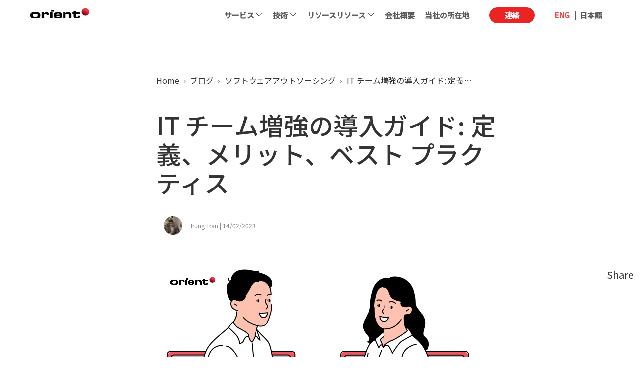

--- FILE ---
content_type: text/html
request_url: https://jp.orientsoftware.com/blog/team-augmentation/
body_size: 19188
content:
<!DOCTYPE html><html lang="en"><head><meta charset="UTF-8"><meta http-equiv="X-UA-Compatible" content="IE=edge"><meta name="viewport" content="width=device-width, initial-scale=1"><meta name="Keywords" content="orient software company, orient software development corp, osd"><link rel="shortcut icon" href="https://jp.orientsoftware.com/assets/icon/favicon-new.ico" type="image/x-icon"><title>IT チーム増強の定義と利点</title><meta property="og:image" content="/assets/blog/2023-02-06/staff-augmentation.jpg" /><meta property="og:image:secure_url" content="/assets/blog/2023-02-06/staff-augmentation.jpg" /><meta property="og:image:type" content="image/jpeg" /><meta property="og:image:width" content="1200" /><meta property="og:image:height" content="630" /><meta property="og:image:alt" content="IT チーム増強の定義と利点" /><meta name="description" content="定義と利点から、実装を成功させるためのベスト プラクティスまで、IT チームの強化について詳細に説明します。"><link rel="canonical" href="https://jp.orientsoftware.com/blog/team-augmentation/" /><link rel="alternate" type="application/rss+xml" title="Orient Software: Software Development Company, Vietnam" href="https://jp.orientsoftware.com/feed.xml "><link rel="preload" as="style" href="https://stackpath.bootstrapcdn.com/bootstrap/4.1.3/css/bootstrap.min.css" integrity="sha384-MCw98/SFnGE8fJT3GXwEOngsV7Zt27NXFoaoApmYm81iuXoPkFOJwJ8ERdknLPMO" crossorigin="anonymous"><link rel="stylesheet" href="https://stackpath.bootstrapcdn.com/bootstrap/4.1.3/css/bootstrap.min.css" integrity="sha384-MCw98/SFnGE8fJT3GXwEOngsV7Zt27NXFoaoApmYm81iuXoPkFOJwJ8ERdknLPMO" crossorigin="anonymous"><link rel="preload" href="https://fonts.googleapis.com"><link rel="preload" href="https://fonts.gstatic.com" crossorigin><link href="https://fonts.googleapis.com/css?family=Noto+Sans+JP:400,500&display=swap" rel="stylesheet"> <script src="https://ajax.googleapis.com/ajax/libs/jquery/3.3.1/jquery.min.js"></script><link type="text/css" rel="stylesheet" href="/assets/blog.css"> <script async src="https://www.googletagmanager.com/gtag/js?id=G-TD41RMF843"></script> <script> window.dataLayer = window.dataLayer || []; function gtag(){dataLayer.push(arguments);} gtag('js', new Date()); gtag('config', 'G-TD41RMF843'); </script><body> <noscript><iframe src="https://www.googletagmanager.com/ns.html?id=GTM-W3PC3QR" height="0" width="0" style="display:none;visibility:hidden"></iframe></noscript><div id="header-container" class="header-container white-header "><nav class="navbar main-grid"> <a href="https://jp.orientsoftware.com" class="navbar-brand header__logo "> Orient_Software_Development_Corp </a><div id="nav-icon" onclick="onShowMobileMenuClick()"> <span></span> <span></span> <span></span></div><div class="navbar-collapse"><ul class="navbar-nav" id="main-nav"><li class="nav-item d-md-none"><div class="article-list__filter text-center mb-5"> <form action="https://jp.orientsoftware.com/blog/search/" class="search-form" method="get"> <fieldset> <button class="search-submit" type="submit"></button> <input class="input-search" id="search-box" name="q" placeholder="Search..." type="text" value=""> </fieldset> </form></div></li><li class="nav-item dropdown has-megamenu"> <a class="nav-link dropdown-toggle" href="#" data-toggle="dropdown" onclick="onShowDropdownMenu()">サービス</a><div class="dropdown-menu" role="menu"><div class="menu-container --wide"><div class="menu-block"><div onclick="goToPage('/services/dedicated-software-teams/')" class="menu-block__click-area"></div><img class="menu-block__img" src="/assets/header/icon-team-2.png" alt="Services"> <img class="menu-block__img-white" src="/assets/header/icon-team-2-white.png" alt="software development services"><p><a href="/services/dedicated-software-teams/" class="menu-block__title">専用チーム</a></p><p class="menu-block__tags row"> <a href="/services/dedicated-software-teams/" style="text-decoration: none;" class="col-12 px-0 mb-2">スキルと経験を適切にブレンドしたソフトウェアエンジニアの専門チームを手に入れましょう。</a></p><img class="menu-block__img-static" src="/assets/header/icon-team-2-hover.png" alt="Orient Software Services"></div><div class="menu-block"><div onclick="goToPage('/services/qa-and-software-testing/')" class="menu-block__click-area"></div><img class="menu-block__img" src="/assets/header/icon-bug.png" alt="Services"> <img class="menu-block__img-white" src="/assets/header/icon-bug-white.png" alt="software development services"><p><a href="/services/qa-and-software-testing/" class="menu-block__title">QAとテスト</a></p><p class="menu-block__tags row"> <a href="/services/qa-and-software-testing/" style="text-decoration: none;" class="col-12 px-0 mb-2">品質を確保するための才能、専門知識、およびツール。</a></p><img class="menu-block__img-static" src="/assets/header/icon-bug-hover.png" alt="Orient Software Services"></div><div class="menu-block"><div onclick="goToPage('/services/artificial-intelligence/')" class="menu-block__click-area"></div><img class="menu-block__img" src="/assets/header/icon-brain-chip.png" alt="Services"> <img class="menu-block__img-white" src="/assets/header/icon-brain-chip-white.png" alt="software development services"><p><a href="/services/artificial-intelligence/" class="menu-block__title">人工知能</a></p><p class="menu-block__tags row"> <a href="/services/artificial-intelligence/" style="text-decoration: none;" class="col-12 px-0 mb-2">ビジネスプロセスにAIを取り入れたり、新製品をゼロから立ち上げたり。</a></p><img class="menu-block__img-static" src="/assets/header/icon-brain-chip-hover.png" alt="Orient Software Services"></div><div class="menu-block --no-background pt-xl-5"><p><a href="/services/web-application-development/" class="menu-block__title">ウェブ開発</a></p><p><a href="/services/mobile-application-development/" class="menu-block__title">モバイル開発</a></p><p><a href="/services/application-support-and-maintenance/" class="menu-block__title">保守とサポート</a></p><p><a href="/services/custom-software-development/" class="menu-block__title">ソフトウェア開発</a></p><p><a href="/services/offshore-development-center/" class="menu-block__title">オフショア開発センター</a></p><p><a href="/services/product-development/" class="menu-block__title">プロダクト開発</a></p><p><a href="/services/internet-of-things/" class="menu-block__title">モノのインターネット</a></p><p class="menu-block__title"> <a href="/services/" class="col-12 px-0 mb-2" style="color: #ea2323;">すべてのサービス</a></p></div></div></div></li><li class="nav-item dropdown"> <a class="nav-link dropdown-toggle" href="#" data-toggle="dropdown" onclick="onShowDropdownMenu()">技術</a><div class="dropdown-menu" role="menu"><div class="menu-container --wide"><div class="menu-block"><div onclick="goToPage('/technologies/?tab=web')" class="menu-block__click-area"></div><img class="menu-block__img" src="/assets/header/icon-app-2.png" alt="Web Technologies"> <img class="menu-block__img-white" src="/assets/header/icon-app-2-white.png" alt="Web Development Technologies"><p><a class="menu-block__title" href="/technologies/web-technologies/">Web</a></p><p class="menu-block__tags row"> <span href="/technologies/angular/" class="col-4 pl-0 pb-1">Angular</span> <span href="/technologies/react-js/" class="col-4 pb-1">React</span> <span href="/technologies/vue-js/" class="col-4 pb-1">Vue.js</span> <span href="/technologies/microsoft-net/" class="col-4 pl-0 pb-1">ASP.NET</span> <span href="/technologies/django/" class="col-4 pb-1">Django</span> <span href="/technologies/laravel/" class="col-4 pb-1">Laravel</span> <span href="/technologies/express/" class="col-4 pl-0 pb-1">Express</span> <span href="/technologies/ruby-on-rails/" class="col-4 pb-1">Rails</span> <span href="/technologies/spring/" class="col-4 pb-1">Spring</span> <span href="/technologies/revel/" class="col-4 pl-0 pb-1">Revel</span></p><img class="menu-block__img-static" src="/assets/header/icon-app-2-hover.png" alt="web development"></div><div class="menu-block"><div onclick="goToPage('/technologies/?tab=mobile')" class="menu-block__click-area"></div><img class="menu-block__img" src="/assets/header/icon-phone.png" alt="Mobile Technologies"> <img class="menu-block__img-white" src="/assets/header/icon-phone-white.png" alt="Mobile Development Technologies"><p><a class="menu-block__title" href="/technologies/mobile-technologies/">Mobile</a></p><p class="menu-block__tags row"> <span href="/technologies/flutter/" class="col-3 pl-0 pb-1">Flutter</span> <span href="/technologies/react-native/" class="col-5 pr-0 pl-3 pb-1">React Native</span> <span href="/technologies/xamarin/" class="col-4 pb-1">Xamarin</span> <span href="/technologies/android/" class="col-3 pl-0 pb-1">Android</span> <span href="/technologies/apple-ios/" class="col-5 pl-3 pb-1">iOS/Swift</span></p><img class="menu-block__img-static" src="/assets/header/icon-phone-hover.png" alt="Mobile App Development Technologies"></div><div class="menu-block"><div onclick="goToPage('/technologies/?tab=ai')" class="menu-block__click-area"></div><img class="menu-block__img" src="/assets/header/icon-brain.png" alt="Artificial Intelligence technology"> <img class="menu-block__img-white" src="/assets/header/icon-brain-white.png" alt="AI technology"><p><a class="menu-block__title" href="/technologies/artificial-intelligence-solutions/">Artificial Intelligence</a></p><p class="menu-block__tags row"> <span href="/technologies/" class="col-4 pb-1 pl-0">TensorFlow</span> <span href="/technologies/" class="col-4 pb-1 text-center">Keras</span> <span href="/technologies/" class="col-4 pb-1">Spacy</span> <span href="/technologies/" class="col-4 pb-1 pl-0">PyTorch</span></p><img class="menu-block__img-static" src="/assets/header/icon-brain-hover.png" alt="AI technologies"></div><div class="menu-block"><div onclick="goToPage('/technologies/?tab=general')" class="menu-block__click-area"></div><img class="menu-block__img" src="/assets/header/icon-app-3.png" alt="Software Development Technology"> <img class="menu-block__img-white" src="/assets/header/icon-app-3-white.png" alt="Software Technologies"> <a class="menu-block__title" href="/technologies/?tab=general">General</a><p class="menu-block__tags row"> <span href="/technologies/java/" class="col-4 pb-1 pl-0">Java</span> <span href="/technologies/kotlin/" class="col-4 pb-1">Kotlin</span> <span href="/technologies/microsoft-net/" class="col-4 pb-1">.NET</span> <span href="/technologies/php/" class="col-4 pb-1 pl-0">PHP</span> <span href="/technologies/ruby/" class="col-4 pb-1">Ruby</span> <span href="/technologies/python/" class="col-4 pb-1">Python</span> <span href="/technologies/golang/" class="col-4 pb-1 pl-0">Go</span> <span href="/technologies/node-js/" class="col-4 pb-1">Node.js</span></p><img class="menu-block__img-static" src="/assets/header/icon-app-3-hover.png" alt="Software Development Technologies"></div></div></div></li><li class="nav-item dropdown"> <a class="nav-link dropdown-toggle" href="#" data-toggle="dropdown" onclick="onShowDropdownMenu()">リソースリソース</a><div class="dropdown-menu" role="menu"><div class="menu-container"><div class="menu-block"><div onclick="goToPage('/blog/')" class="menu-block__click-area"></div><img class="menu-block__img" src="/assets/header/icon-blog.png" alt="Blog"> <img class="menu-block__img-white" src="/assets/header/icon-blog-white.png" alt="software development services"><p><a href="/blog/" class="menu-block__title mb-xl-5 mb-4">ブログ</a></p><img class="menu-block__img-static" src="/assets/header/icon-blog-hover.png" alt="Orient Software Services"></div><div class="menu-block"><div onclick="goToPage('/case-studies/')" class="menu-block__click-area"></div><img class="menu-block__img" src="/assets/header/icon-careers.png" alt="Case studies"> <img class="menu-block__img-white" src="/assets/header/icon-careers-white.png" alt="software development services"><p><a href="/case-studies/" class="menu-block__title mb-xl-5 mb-4">導入事例</a></p><img class="menu-block__img-static" src="/assets/header/icon-careers-hover.png" alt="Orient Software Services"></div><div class="menu-block"><div onclick="goToPage('/outsourcing-faq/')" class="menu-block__click-area"></div><img class="menu-block__img" src="/assets/header/icon-faq.png" alt="FAQ About Software Outsourcing"> <img class="menu-block__img-white" src="/assets/header/icon-faq-white.png" alt="Software Outsourcing - FAQ"><p><a href="/outsourcing-faq/" class="menu-block__title mb-xl-5 mb-4">ソフトウェア・アウトソーシングに関するFAQ</a></p><img class="menu-block__img-static" src="/assets/header/icon-faq-hover.png" alt="FAQ"></div></div></div></li><li class="nav-item"><a class="nav-link" href="https://jp.orientsoftware.com/about-us/">会社概要</a></li><li class="nav-item visible-tablet"> <a class="nav-link" href="https://jp.orientsoftware.com/contact/">お問い合わせ</a></li><li class="nav-item"> <a class="nav-link" href="https://jp.orientsoftware.com/contact/">当社の所在地</a></li><li class="nav-item hidden-tablet"> <button class="btn osd-btn--primary register-btn" data-toggle="modal" data-target="#contactModal">連絡</button></li><li class="header__language-change"> <a class="nav-link header__language-en mr-0" href="https://www.orientsoftware.com">ENG </a> <span class="nav-link mx-2">|</span> <a class="nav-link header__language-jp ml-0" href="https://jp.orientsoftware.com"> 日本語</a></li></ul></div></nav></div><div class="modal fade landing-page__contact-modal pr-0" id="contactModal" tabindex="-1" role="dialog" aria-labelledby="contactModalTitle" aria-hidden="true"><div class="modal-dialog modal-dialog-centered" role="document"><div class="modal-content p-0"> <button type="button" class="close" data-dismiss="modal" aria-label="Close"> <span aria-hidden="true">&times;</span> </button><div class="modal-body row"><div class="col-lg-8 col-md-6 col-12 landing-page__form footer-form pt-0 px-4 py-5" id="formModal"><div name="forminput" id="contactFormModal" class="row px-0 form-contact-page"><div class="col-12"><h3>お問い合わせ</h3><p style="font-size: 16px; font-weight: 700;">下記のフォームにご記入ください。</p></div><div class="col-md-6 col-12 mt-4"><p id="error-name" class="error-message --with-label">必須(*)</p><p class="mb-2">氏名</p><input name="txtname" id="text-name" placeholder="お名前*" type="text"></div><div class="col-md-6 col-12 mt-4"><p id="error-email" class="error-message --with-label">必須(*)</p><p class="mb-2">電子メールアドレス</p><input name="txtemail" id="text-email" placeholder="メールアドレス*" type="text"></div><div class="col-12 mt-4"><p class="mb-2">興味がある：</p><div class="d-md-inline-block pr-4"> <input type="radio" id="dedicated" name="contactOptions" value="Dedicated development team" checked> <label for="dedicated">専任開発チーム</label></div><div class="d-md-inline-block pr-4"> <input type="radio" id="projectbased" name="contactOptions" value="Project-based outsourcing"> <label for="projectbased">プロジェクトベースのアウトソーシング</label></div><div class="d-md-inline-block pr-4"> <input type="radio" id="other" name="contactOptions" value="Other"> <label for="other">その他</label></div></div><div class="col-12 mt-4"><p id="error-message" class="error-message --with-label">必須(*)</p><p class="mb-2">メッセージ</p><textarea name="txtmessage" id="text-message" placeholder="お問い合わせ内容*" rows="8"></textarea></div><input type="hidden" id="text-captcha" /> <input type="hidden" id="custom-subject" value=""/> <input type="hidden" id="mail-from" value="Orient Website"/><div class="col-12 mt-4" ><div class="g-recaptcha" data-sitekey="6LcYVPwUAAAAAJQeTbYeZzoFg7EyzZYHnR1eSE4I" data-callback="recaptcha_callback"></div></div><div class="col-12 pt-5 text-center"><p id="error-send" class="error-message">必要事項をご記入ください</p><button class="btn osd-btn--primary --full-width mb-4" onclick="checkAll()" style="text-transform: capitalize;">Send Messages</button><p class="confirm-line text-left">*このフォームを送信することにより、オリエントソフトウェアの<a href="/terms-of-use/">利用規約</a>および<a href="/privacy-statement/">プライバシーステートメント</a>を読み、同意したものとみなされます。</p></div></div></div><div class="col-lg-4 col-md-6 col-12 py-5" style="background-color: #f3f3f3;"><div class="my-4 pt-5 text-center"> <img class="mb-3 mt-1 lazy-load" data-src="/assets/contact/phone-icon.png" alt="CALL US Icon"><p class="mb-3" style="font-size:14px;">お電話でのお問い合わせ</p><p style="font-size:20px; font-weight: 700;">+84 28 3812 0101</p></div><div class="mb-4 text-center"> <img class="mb-3 lazy-load" data-src="/assets/contact/email-icon.png" alt="EMAIL US Icon"><p class="mb-3" style="font-size:14px;">メールでのお問い合わせ</p><p style="font-size:20px; font-weight: 700;">sales@orientsoftware.com</p></div><div class="mb-4 text-center"> <img class="mb-3 lazy-load" data-src="/assets/contact/file-icon.png" alt="CAREERS Icon"><p class="mb-3" style="font-size:14px;">採用情報</p><p style="font-size:20px; font-weight: 700;">career@orientsoftware.com</p></div><div class="mb-4 text-center"> <img class="mb-3 lazy-load" data-src="/assets/contact/hands-icon.png" alt="OTHER ENQUIRIES Icon"><p class="mb-3" style="font-size:14px;">その他のお問い合わせ</p><p style="font-size:20px; font-weight: 700;">contact@orientsoftware.com</p></div></div></div></div></div></div><section class="contact-try-us"><div id="error-message-box" class="modal error-message-box" tabindex="-1" role="dialog" aria-hidden="true" data-backdrop="static" data-keyboard="false"><div class="modal-dialog modal-dialog-centered"><div class="modal-content"><div class="modal-header"><p class="modal-title"></p></div><div class="modal-body"><p class="modal-message"></p></div><div class="modal-footer"> <button type="button" class="btn btn-secondary" data-dismiss="modal">Close</button></div></div></div></div></section><section class="contact-try-us"><div id="success-message-box" class="modal success-message-box" tabindex="-1" role="dialog" aria-hidden="true" data-backdrop="static" data-keyboard="false"><div class="modal-dialog modal-dialog-centered"><div class="modal-content"><div class="modal-header"><p class="modal-title"></p></div><div class="modal-body"><p class="modal-message"></p></div><div class="modal-footer"> <button type="button" class="btn btn-secondary" data-dismiss="modal">Close</button></div></div></div></div></section><section class="contact-try-us"><div id="waiting-message-box" class="modal waiting-message-box" tabindex="-1" role="dialog" aria-hidden="true" data-backdrop="static" data-keyboard="false"><div class="modal-dialog modal-dialog-centered"><div class="modal-content"><div class="modal-header"><p class="modal-title"></p></div><div class="modal-body"><p class="modal-message"></p></div><div class="modal-footer"> <button type="button" class="btn btn-secondary" data-dismiss="modal">Close</button></div></div></div></div></section><main><style> .article-detail-container { margin-top: 150px; } .article-detail-container h1 { color: #333; } @media (min-width: 768px) { .article-detail-container h1 { width: 685px; } }</style><div class="blog article-detail-container"><div class="main-grid__article-content px-0 pb-5"><div class="--margin-md-minus-15"><section class="breadcrumb --three-levels --four-levels "> <a href="/">Home</a> <a href="/blog/"> <i class="breadcrumb__icon"></i> ブログ</a> <a href="/blog/category/outsourcing/"> <i class="breadcrumb__icon"></i> ソフトウェアアウトソーシング</a> <span class="breadcrumb-current-item"> <i class="breadcrumb__icon"></i> IT チーム増強の導入ガイド: 定義、メリット、ベスト プラクティス </span></section></div></div><div class="main-grid__article-content px-md-0"><h1 class="text-left "> IT チーム増強の導入ガイド: 定義、メリット、ベスト プラクティス</h1></div><div class="main-grid__article-content pb-3"><div class="row align-items-center"><div class="col-sm-1 col-3 pl-0 text-left"> <img class="author-img img-fluid" src="/assets/blog-author/trung-tran.png" alt="Trung Tran" style="max-height: 40px;"></div><div class="col-9 pl-0"><p class="article-list__item__meta"><a href="https://jp.orientsoftware.com/blog/author/trung-tran/" style="color:#858585;">Trung Tran</a> | 14/02/2023</p></div></div></div><div id="blog-content"><div class="main-grid__article-content text-center px-md-0 pt-5"> <img class="img-fluid" src="/assets/blog/2023-02-06/staff-augmentation.jpg" alt="IT チーム増強の導入ガイド: 定義、メリット、ベスト プラクティス"></div><div class="main-grid__article-content px-md-0 article-detail mx-auto"><div class="article-detail__paragraph"><p>増え続けるテクノロジーへの需要に対応するため、多くのソフトウェア開発企業は、柔軟なチーム増強サービスを利用しています。これは、企業のテクノロジー・インフラの特定の部分について、既存の社内チームと協働する専門家を追加で雇用するプロセスです。ITチームの増強は、効率性の向上、コスト削減など、さまざまなメリットをもたらします。</p><p>この記事では、IT スタッフオーグメンテーション（増強）とは何か、雇用できるさまざまな種類のスタッフ オーグメンテーションサービス、および期待できるメリットについて説明します。</p></div><div class="article-detail__paragraph"><h2 class="article-detail__section-title">IT チーム増強の概要</h2><p>IT スタッフの増強社内の開発チームを支援するために外部リソースを使用する必要があります。既存のチームとオンサイトで作業する専任のソフトウェア開発者チームを探している場合でも、継続的なサービスを提供する外部ベンダーを探している場合でも、オーグメンテーションは、貴重な社内リソースを解放しながら、コストを削減し、生産性を向上させることができます。</p><p>スタッフの増員は、経験不足、特定のスキルセット、時間の制約、季節的な作業負荷、およびその他の多くの問題に対処するために使用することができます。企業は、フルタイムの従業員を雇用する前に、または外部リソースの使用を必要とする予期しない要求に直面したときに、ハイレベルのポジションを埋めるために人員増強を使用することがよくあります。直接雇用に必要な多くの作業が削減されるため、IT スタッフの増員は時間と費用の面でコスト削減の手段となり得ます。いずれの場合も、オーグメンテーションは、フルタイムの従業員を雇用するための関連コストをかけずに、経験や専門知識の追加という利点を提供します。</p></div><div class="article-detail__paragraph osd-customize-bullet osd-customize-bullet--light-red"><h2 class="article-detail__section-title">IT スタッフ増強モデルのタイプ</h2><p>ITチーム・オーグメンテーション・サービスプロバイダーは、独自の<a href="/services/dedicated-software-teams/">ソフトウェア開発専門チーム</a>を雇用し、特定の期間、御社のオンサイトで作業を行い、御社のビジネス目標の達成をサポートします。<a href="/blog/software-outsourcing-ultimate-guide/#part3">このアウトソーシング・サービスの利点をより良く活用するために</a>、ITスタッフ増強モデルの3つの主要なタイプについて知っておく必要があります。</p><ul><li>コアオーグメンテーション</li><li>機能オーグメンテーション</li><li>臨時職員オーグメンテーション</li></ul><h3 class="mt-5">コアオーグメンテーション</h3><p>これは、企業のリソースを別の組織と共有する長期のフルタイム契約です。会社のコア・チームはクライアント先でフルタイムで働き、自社の通常の機能と並行して作業します。コアオーグメンテーションは、多くの場合、当事者間の正式な合意に基づいており、各当事者の役割と責任を定義する書面による契約があります。コアオーグメンテーションの期間は、プロジェクト作業、市場投入までの時間、顧客満足度、ビジネス オペレーションの継続性などの要因によって決まります。さらに、人員の変動が大きいと持続可能ではないため、必要な人員は予測可能である必要があります。</p><h3 class="mt-5">機能オーグメンテーション</h3><p>特定のプロジェクトのニーズを支援するために、組織と一時的に協働する契約リソースです。コア オーグメンテーションとの主な違いは、これらのリソースの期間が無期限ではないことです。</p><h3 class="mt-5">派遣スタッフオーグメンテーション</h3><p>このタイプの人員増強は、特定のプロジェクトのニーズのために契約された短期の臨時スタッフです。多くの場合、クライアント組織のローカルチームには、すべてのプロジェクト活動を一度にカバーするのに十分な人員がいません。一時的なオーグメントを雇うことで、複数のプロジェクトを処理するために利用できるリソースの数を増やすことができます。</p></div><div class="article-detail__paragraph"><h2 class="article-detail__section-title">IT スタッフオーグメンテーションサービスが人気の理由</h2><p>IT スタッフオーグメンテーションサービスが今日人気を博している理由はいくつかあります。おそらく最も明白な理由は、必要に応じて IT 部門を迅速かつ簡単にスケールアップまたはスケールダウンできるからです。これは、需要に対応するためにスタッフを追加する必要がある成長時や、コストを削減する必要がある不況時に大きな利点となります。</p><p>IT スタッフオーグメンテーションサービスは、IT プロジェクトの品質とスピードの向上にも役立ちます。外部の助けを借りることで、社内では得られない技術的な専門知識やスキルにアクセスできます。これは、複雑なソフトウェア開発プロジェクトや、高度な専門性が必要なプロジェクトに特に役立ちます。</p><p>最後に、IT スタッフ強化サービスを使用すると、従業員に貴重な継続的なトレーニングの機会を与えることができます。強化されたチームを導入し、彼らがテクノロジーの経験を積むことができるようにすることで、社内チームはソフトウェア開発プロセスとともに学び、成長し、開発することができます。</p></div><div class="article-detail__paragraph"><h2>IT スタッフオーグメンテーションの 5 つの明白な利点</h2><p>IT要員オーグメンテーションサービスを利用することには、さまざまなメリットがあります。最も注目すべき利点のいくつかは次のとおりです。</p><h3 class="mt-5">コスト効率</h3><p>オーグメンテーションを使用すると、新しい社内スタッフを雇うことなく、プロジェクトで専門的なスキルを使用できます。つまり、給与、福利厚生、オフィス スペース、設備などの費用を負担することなく、高度なスキルを持つ技術専門家の専門知識と経験にアクセスできるため、コストを抑えることができます。また、ほとんどの IT スタッフオーグメンテーションサービスは一時的なものであるため、必要なときにのみリソースの料金を支払うことができるため、コストを抑えることができます。</p><p>さらに、正社員を雇用するのではなく、IT スタッフオーグメンテーションサービスを使用することで、組織は採用とトレーニングの時間と費用を節約できます。また、ほとんどの IT スタッフオーグメンテーションサービスには、高度なスキルを持つ専門家の技術人材プールが用意されているため、適切な候補者を見つけるのに必要な時間が短縮されます。</p><h3 class="mt-5">プロジェクトの迅速な完了</h3><p>多くの組織は、IT スタッフオーグメンテーションサービスを使用して、プロジェクトをより迅速かつ効率的に完了しています。外部の専門知識を取り入れることで、組織内ではすぐには利用できない可能性があるスキルや知識にアクセスできます。これは、新入社員が必要なシステムやテクノロジーの完全な資格を取得したり、経験を積んだりするのを待ってから、新しい従業員がプロジェクトに取り組み始める必要がないことを意味します。</p><h3 class="mt-5">柔軟性の向上</h3><p>前述のように、IT スタッフのオーグメンテーションにより、企業は迅速かつ簡単にスケールアップまたはスケールダウンできます。これは、適切な候補者がオープンポジションに応募するのを数週間または数か月待たずに、需要に対応するために追加の IT スタッフが必要な成長期に特に役立ちます。また、新しい正社員を雇う予算がない景気の低迷期にも役立ちます。</p><p>また、増強された IT スタッフは、必要に応じてあるプロジェクトから別のプロジェクトにシフトできるため、正社員よりも柔軟です。したがって、特定のプロジェクトについてトレーニングする必要はありません。つまり、採用後数日以内に作業を開始する準備ができています。IT スタッフのオーグメンテーションによってもたらされる柔軟性は、適切な人材を適切なタイミングで確保できることを意味します。これにより、生産性が向上し、コラボレーションが促進され、従業員の満足度も向上します。</p><h3 class="mt-5">高い専門性</h3><p>新しい正社員を雇用するのではなく、ITスタッフオーグメンテーションサービスを使用することで、組織は採用やトレーニングに投資することなく、高度なスキルを持つ専門家にアクセスできます。これは、オーグメンテーションにより、プロジェクトでのトレーニング中に待機したり追加の料金を支払ったりすることなく、最高の人材を獲得できることを意味します。</p><p>すべての IT スタッフオーグメンテーションサービスが同じ品質基準を持っているわけではありませんが、ほとんどのサービスでは、業界をリードするトレーニングプログラム、メンターシップの機会、および認定資格へのアクセスを従業員に提供しています。これにより、最高品質のスタッフを確保し、プロジェクトの品質を向上させながら、従業員の仕事の満足度と定着率を向上させることができます。</p><h3 class="mt-5">より良いコントロール</h3><p>確かに、IT スタッフオーグメンテーションサービスによって組織は高度なスキルを持つリソースにアクセスできるようになりますが、企業はリソースをより適切に管理できるようになります。たとえば、企業はカスタマイズされたワークフローとプロセスを開発して、拡張された従業員の活動を綿密に監視できるようにすることができます。</p><p>これにより、プロジェクトマネージャーは、コストを追跡し、リソースのニーズをリアルタイムで特定することにより、効率を向上させることができます。また、拡張された従業員のパフォーマンスを測定し、ミスの責任を負わせることもできます。リソースに対するこの改善された制御により、IT の生産性が向上し、会社の利益を増やすことができます。</p></div><div class="article-detail__paragraph"><h2 class="article-detail__section-title">人材派遣を利用する際に考えられる課題</h2><p>人材派遣を利用することには多くのメリットがありますが、一方でデメリットにも注意が必要です。</p><p>よくある課題の 1 つは、IT業界が常に変化しているため、優れたスタッフオーグメンテーションサービスを見つけるのが難しい場合があることです。ほとんどのスタッフオーグメンテーションサービス プロバイダーは、最新のトレンドやテクノロジーについていくことができません。その結果、必要なシステムやテクノロジーに関する十分な資格や経験を持たないスタッフが増えてしまう可能性があります。</p><p>もう一つのデメリットは、スタッフの増強は、時には高価になる可能性があることです。これは、すでに認定され、高度な技術を持つさまざまな種類の<a href="/blog/types-of-developers/">ソフトウェアエンジニアのチームを</a>雇う必要がある場合に特に当てはまります。さらに、ほとんどのスタッフ増強サービスは、完了するために多くのプロジェクトを持っている場合、すぐに追加される時間によって課金されます。このため、プロジェクトのコストやスケジュールを正確に見積もることが難しくなります。これは、増員されたスタッフの賃金や福利厚生のコストを考慮する必要があるためです。</p><p>最後に、人材オーグメンテーションサービスにより、組織は高度なスキルを持つ専門家を迅速かつ簡単に雇用できますが、一部の企業は、従業員が企業文化に適しているとは限りません。他の従業員と同様に、増強された IT スタッフ メンバーは、同僚とうまく連携し、他のチーム メンバーと協力できる必要があります。したがって、すべての従業員の間でオープンなコミュニケーションとチームワークを奨励する文化を作ることが重要です。</p></div><div class="article-detail__paragraph"><h2 class="article-detail__section-title">チーム・オーグメンテーションのための5つのベストプラクティス</h2><p>スタッフオーグメンテーションを会社で機能させる最善の方法は、最初から明確な期待を設定することです。ITスタッフオーグメンテーションサービスを最大限に活用するには、いくつかの点に注意する必要があります。</p><h3 class="mt-5">明確なプロジェクトのビジョンと要件があること</h3><p>スタッフの増強は、従業員が自分の目標と目的を理解している場合に非常に効果的です。したがって、スタッフオーグメンテーションサービスを開始する前に、プロジェクトの要件を明確に定義し、詳細なプロジェクト計画を作成することが重要です。</p><h3 class="mt-5">適切な増員社員を見つける</h3><p>IT プロフェッショナルがスタッフ増強サービスで働いているからといって、彼らがその仕事に最適な候補者であるとは限りません。したがって、増員社員を雇用する際には、スキルや経験、資格、場所、費用対効果、可用性など、いくつかの要素を考慮することが重要です。</p><h3 class="mt-5">説明責任を外部に委託しない</h3><p>ITプロジェクトの成否の最終的な責任はあなたにあることを忘れてはいけません。つまり、必要な場合を除き、プロジェクトの責任を補強チームに委ねるべきではありません。</p><h3 class="mt-5">オーグメンテーションの会社と従業員を知る</h3><p>プロジェクトで一緒に作業する前に、IT スタッフ強化サービスとその従業員について知ることが役立つ場合があります。これは、IT サービスを提供している期間、会社の規模、従業員が取得している資格、フリーランサーまたはフルタイムの従業員のどちらを使用しているかを把握する必要があるためです。これにより、増強されたスタッフメンバーが特定のプロジェクト ニーズに適しているかどうかを判断できます。</p><h3 class="mt-5">スタッフの増員に伴うコストを理解する</h3><p>スタッフの増員はプロジェクトのコスト管理戦略として優れていますが、費用がかかる場合があります。このような理由から、あなたは最初からあなたのスタッフ増強契約の内容を理解する必要があります。あなたはさらに、増強された従業員の現在のリストとその時間給を要求することができます。そうすることで、プロジェクトの総費用をより正確に把握することができます。</p><p>覚えておくべきことは、人員増強を使用する利点は数多くありますが、この戦略がすべての企業に適しているわけではないことを理解することです. 高度なスキルを持つ従業員がすぐに必要であるが、フルタイムで雇用する時間やリソースがない場合は、人員増強を使用することをお勧めします。スタッフ増強サービスを使用して、次の IT プロジェクトを迅速かつ費用対効果の高い方法で完了することができます。</p></div><div class="article-detail__paragraph"><h2 class="article-detail__section-title">最後に</h2><p class="my-5 text-center"><img class="lazy-load" data-src="/assets/blog/2023-02-06/staff-augmentation-conclusion.jpg" alt="スタッフの増員に伴うコストを理解する" /></p><p>スタッフの増強は、次の IT プロジェクトに必要なスキルと専門知識を迅速かつ簡単に取得するための優れた方法です。スタッフ増強の利点と、上記の 5 つのベストプラクティスを理解することで、この費用対効果の高い戦略を最大限に活用できます。</p></div><div class="my-5"> Topics: <a href="/blog/team-augmentation/" class="article-detail__topic font-weight-400">ITスタッフの補強</a></div></div><div class="d-none article-detail__fixed-part --left" id="content-map"><h3 class="mb-4">Content Map</h3><div class="hide-scrollbar"></div></div><aside class="modalPanelShareBlog article-detail__fixed-part text-center d-md-block d-none" id="sharePanel"> <label class="share-this mb-5">Share</label> <i class="blog-panel-share blog-panel-share-twitter d-block mx-auto"></i> <i class="blog-panel-share blog-panel-share-linkedin d-block mx-auto"></i> <i class="blog-panel-share blog-panel-share-facebook d-block mx-auto"></i><style> .pie_progress { position: relative; text-align: center; transform-style: preserve-3d; width: 80px; margin: 0 auto; } .pie_progress__svg { position: relative; display: inline-block; width: 100%; padding-bottom: 100%; overflow: hidden; vertical-align: middle; } .pie_progress__svg svg { position: absolute; margin: 0 auto; top: 0; left: 0; width: 100%; height: 100%; display: inline-block; } .pie_progress__number { position: absolute; top: 50%; left: 0; width: 100%; transform: translateY(-50%); font-size: 14px; font-weight: 600; }</style><div class="pie_progress" role="progressbar" aria-valuenow="0"> <span id="progress-number" class="pie_progress__number">0 min</span><div class="pie_progress__svg"> <svg version="1.1" preserveAspectRatio="xMinYMin meet" viewBox="0 0 170 170"> <ellipse id="progress-container" stroke-width="10" fill="none" stroke="#f2f2f2" cy="84.8" cx="84" ry="78" rx="78"/><path id="progress-bar" stroke-dashoffset="490.157" stroke-dasharray=" 490.157, 490.157" d="m84,6.8a78,78 0 1 1 -0.00049,0" stroke="#ef1e25" stroke-width="10" fill="none"/> </svg></div></div></aside></div><section class="osd-container-fluid"><div class="main-grid"><h2 class="paragraph-title --no-uppercase --center mb-5">関連トピック</h2><div class="pt-4"><section class="article-list__items row"><div class="col-lg-7 col-12 article-list__item-pillar mb-5 pr-lg-5"><article class="article-list__item"> <a href="/blog/software-engineer-shortage/" class="article-list__item__header"> <img class="lazy-load" data-src="/assets/blog/2023-05-17/software-engineer-shortage.jpg" alt="ソフトウェアエンジニア不足にどう対処するか？"> </a><h3 class="text-left pt-0 mb-3"><a class="article-list__item__title" href="/blog/software-engineer-shortage/">ソフトウェアエンジニア不足にどう対処するか？</a></h3><p class="article-list__item__description">2023年のソフトウェアエンジニア不足をどう対処するか。この記事では、人材不足に対処するための9つの有用な戦術を提案し、企業が才能ある人材を引き付け、長期的な問題を解決する方法を見つける手助けをします。</p><p class="article-list__item__meta">Trung Tran | 20/05/2023</p></article></div><div class="col-lg-5 col-12 mb-5 pb-2"><h2 class="article-list__popular-item-title">Featured</h2><div class="popular-item__wrapper"><article class="article-list__item --x-small px-0"><h3 class="mb-3"><a class="article-list__item__title" href="/blog/cost-of-it-outsourcing/">ITアウトソーシング費用：最適化の要因と方法</a></h3><p class="article-list__item__meta">Hieu Nguyen | 23/09/2023</p></article><hr class="w-100 my-3 "><article class="article-list__item --x-small px-0"><h3 class="mb-3"><a class="article-list__item__title" href="/blog/outsourcing-data-science/">データサイエンスのアウトソーシングガイド</a></h3><p class="article-list__item__meta">Trung Tran | 08/12/2022</p></article><hr class="w-100 my-3 "><article class="article-list__item --x-small px-0"><h3 class="mb-3"><a class="article-list__item__title" href="/blog/software-development-outsourcing/">ソフトウェア開発をアウトソーシングするための便利なヒント</a></h3><p class="article-list__item__meta">Trung Tran | 20/04/2022</p></article><hr class="w-100 my-3 "><article class="article-list__item --x-small px-0"><h3 class="mb-3"><a class="article-list__item__title" href="/blog/freelancer-vs-outsourcing-company/">フリーランサーとソフトウェア・アウトソーシング会社の比較</a></h3><p class="article-list__item__meta">Linh Nguyen | 01/03/2022</p></article><hr class="w-100 my-3 "><article class="article-list__item --x-small px-0"><h3 class="mb-3"><a class="article-list__item__title" href="/blog/advantages-and-disadvantages-of-outsourcing-software-development/">ソフトウェア開発をアウトソーシングするメリットとデメリット</a></h3><p class="article-list__item__meta">Linh Nguyen | 15/12/2021</p></article><hr class="w-100 my-3 d-none"></div></div></section></div></div><div class="main-grid article-list__items --sub"><article class="article-list__item"> <a href="/blog/hire-drupal-developers/" class="article-list__item__header"> <img class="lazy-load" data-src="/assets/blog/2024-01-10/hire-drupal-developer-thumbnail.jpg" alt="Drupal開発者を雇うときに知っておくべきすべてのこと"> </a><h3 class="text-left pt-0 mb-3"><a class="article-list__item__title" href="/blog/hire-drupal-developers/">Drupal開発者を雇う際に知っておくべきすべてのこと</a></h3><p class="article-list__item__description">多くの有名なウェブサイトは、Drupal CMSを搭載しています。それは、Drupalの開発者を雇い、あなたのウェブ開発を活用する番です。</p><p class="article-list__item__meta">Vy Le | 08/01/2024</p></article><article class="article-list__item"> <a href="/blog/outsourcing-partners/" class="article-list__item__header"> <img class="lazy-load" data-src="/assets/blog/2023-12-01/outsourcing-partners.jpg" alt="正しいソフトウェアアウトソーシングパートナーの選び方完全ガイド"> </a><h3 class="text-left pt-0 mb-3"><a class="article-list__item__title" href="/blog/outsourcing-partners/">正しい外部委託パートナーの選び方完全ガイド</a></h3><p class="article-list__item__description">ソフトウェアアウトソーシングのメリットを享受したいですか？適切な外部委託パートナーと提携しましょう！どのように？このガイドをチェックしてください！</p><p class="article-list__item__meta">Trung Tran | 01/12/2023</p></article><article class="article-list__item"> <a href="/blog/strategies-of-outsourcing/" class="article-list__item__header"> <img class="lazy-load" data-src="/assets/blog/2023-10-05/strategies-of-outsourcing.jpg" alt="ソフトウェア開発のアウトソーシング戦略について私たちは何を知るべきか？"> </a><h3 class="text-left pt-0 mb-3"><a class="article-list__item__title" href="/blog/strategies-of-outsourcing/">ソフトウェア開発の戦略的 アウトソーシングについて私たちは何を知るべきか？</a></h3><p class="article-list__item__description">ソフトウェア開発をサードパーティ・ベンダーにアウトソーシングすることは、あなたのプロジェクトに利益をもたらします。ここでは、あなたが知る必要があるすべてのことを説明します。</p><p class="article-list__item__meta">Trung Tran | 05/10/2023</p></article><article class="article-list__item"> <a href="/blog/cost-of-it-outsourcing/" class="article-list__item__header"> <img class="lazy-load" data-src="/assets/blog/2023-09-26/cost-of-it-outsourcing.jpg" alt="ITアウトソーシングコスト：最適化の要因と方法"> </a><h3 class="text-left pt-0 mb-3"><a class="article-list__item__title" href="/blog/cost-of-it-outsourcing/">ITアウトソーシング費用：最適化の要因と方法</a></h3><p class="article-list__item__description">ITアウトソーシングのコストにはいくつかの要因がありますが、ここではコストを最適化するための管理方法について説明します。</p><p class="article-list__item__meta">Hieu Nguyen | 23/09/2023</p></article></div></section></div><a style="opacity: 0; position: absolute; left: -99999px;" href="/404.html">Hidden</a></main><div class="get-in-touch"><div class="get-in-touch__container"><h2 class="get-in-touch__title">お気軽にお問合せください！</h2><br class="br-md"/> <a class="get-in-touch__btn btn osd-btn osd-btn--secondary" href="/contact/">連絡</a></div></div><footer class="osd-footer"><div class="main-grid osd-footer__container px-0"><div class="row osd-footer__container-info"><div class="col-lg-6 col-12 osd-contact-info"><h2 class="osd-contact-info__title">お問い合わせ</h2><p class="mt-20"> <span class="osd-contact-info__phone-number">Vietnam: +84 28 3812 0101</span><br> <span class="osd-contact-info__phone-number">Japan: 050-1809-8493</span><br> <span class="osd-contact-info__phone-number">Singapore: +65 69 803 496</span><br> <span class="osd-contact-info__mail"><a href="mailto:sales@orientsoftware.com">sales@orientsoftware.com</a></span></p><p class="osd-contact-info__location"><strong>本社 - ホーチミン市</strong><br> スイート5.8、5階、E.town 1ビル、364 Cong Hoa 通り、<br>13地区、Tan Binh 区.、ホーチミン市</p><div class="osd-social-media mt-30"> <a href="https://www.facebook.com/OrientSoftware"><img src="/assets/icon/facebook.png" alt="Facebook Logo"></a> <a href="https://www.linkedin.com/company/orient-software-development"><img src="/assets/icon/linked.png" alt="Linked Logo"></a> <a href="https://www.youtube.com/user/OrientSoftware"><img src="/assets/icon/youtube.png" alt="Youtube Logo"></a> <a href="/blog/"><img src="/assets/icon/blog.png" alt="blog Logo"></a></div><p class="mt-30 mb-0">Copyright © 2025 <br class="br-xxs">Orient Software Development Corp.</p></div><div class="col-lg-6 col-12 osd-gold-partner"><div class="mb-4"> <img class="mb-xl-0 mb-5 lazy-load" width="295" data-src="https://jp.orientsoftware.com/assets/logo/microsoft-parter-cert.png" alt="microsoft partner"> <img class="mb-xl-0 ml-sm-5 d-block d-sm-inline-block lazy-load" width="200" data-src="https://jp.orientsoftware.com/assets/logo/iso-logo.jpg" alt="iso logo"></div><div> <img class="mb-4 mr-4 lazy-load" width="80px" data-src="https://jp.orientsoftware.com/assets/logo/azure-ai-fundamentals.png" alt="azure-ai-fundamentals logo"> <img class="mb-4 mr-4 lazy-load" width="80px" data-src="https://jp.orientsoftware.com/assets/logo/azure-developer.png" alt="azure developer logo"> <img class="mb-4 mr-4 lazy-load" width="80px" data-src="https://jp.orientsoftware.com/assets/logo/azure-security.png" alt="azure-security logo"> <img class="mb-4 mr-4 lazy-load" width="80px" data-src="https://jp.orientsoftware.com/assets/logo/azure-solutions-architect-expert.png" alt="azure-solutions-architect-expert logo"> <img class="mb-4 lazy-load" width="80px" data-src="https://jp.orientsoftware.com/assets/logo/microsoft-devops.png" alt="microsoft-devops logo"></div><div> <img class="mb-4 mr-4 lazy-load" width="80px" data-src="https://jp.orientsoftware.com/assets/logo/ckad_from_cncfsite.png" alt="ckad_from_cncfsite logo"> <img class="mb-4 mr-4 lazy-load" width="80px" data-src="https://jp.orientsoftware.com/assets/logo/Exam_Microsoft_Dynamics_365.png" alt="Exam_Microsoft_Dynamics_365 logo"> <img class="mb-4 mr-4 lazy-load" width="80px" data-src="https://jp.orientsoftware.com/assets/logo/pmi-acp.png" alt="pmi-acp logo"> <img class="mb-4 mr-4 lazy-load" width="80px" data-src="https://jp.orientsoftware.com/assets/logo/aws-cloud.png" alt="aws cloud logo"> <img class="mb-4 lazy-load" width="80px" data-src="https://jp.orientsoftware.com/assets/logo/aws-solution.png" alt="aws solution logo"></div><div> <a class="mb-4 mr-4" style="text-decoration:none; vertical-align:super;" target="_blank" href="https://www.goodfirms.co/company/orient-software-development-corp"> <img class="lazy-load" style="width:120px" data-src="https://assets.goodfirms.co/badges/white-button/top-software-development-companies.svg" alt="GoodFirms Badge"> </a> <img class="mb-4 mr-4 lazy-load" width="120px" data-src="https://jp.orientsoftware.com/assets/logo/it-viec.png" alt="it-viec logo"> <img class="mb-4 lazy-load" width="80px" data-src="https://jp.orientsoftware.com/assets/logo/top-10.png" alt="top 10 ict company logo"></div></div></div></div></footer><script src="https://cdnjs.cloudflare.com/ajax/libs/popper.js/1.14.3/umd/popper.min.js" integrity="sha384-ZMP7rVo3mIykV+2+9J3UJ46jBk0WLaUAdn689aCwoqbBJiSnjAK/l8WvCWPIPm49" crossorigin="anonymous"></script> <script src="https://stackpath.bootstrapcdn.com/bootstrap/4.1.3/js/bootstrap.min.js" integrity="sha384-ChfqqxuZUCnJSK3+MXmPNIyE6ZbWh2IMqE241rYiqJxyMiZ6OW/JmZQ5stwEULTy" crossorigin="anonymous"></script> <script src="/assets/lazy-load.min.js"></script> <script type="text/javascript" src="/assets/main.js"></script> <script type="text/javascript" src="/assets/header.js"></script> <script src="/assets/owl.carousel.min.js" type="text/javascript" defer></script> <script src="/assets/owl-carousel-init.js" type="text/javascript" defer></script> <script src="/assets/blog.js" type="text/javascript" defer></script> <script src="/assets/panelShare.js" type="text/javascript" defer></script> <script src="https://www.google.com/recaptcha/api.js" async defer></script> <script type="text/javascript" src="/assets/contactPage.js"></script> <script type="text/javascript" src="/assets/spam-emails.js"></script>


--- FILE ---
content_type: text/html; charset=utf-8
request_url: https://www.google.com/recaptcha/api2/anchor?ar=1&k=6LcYVPwUAAAAAJQeTbYeZzoFg7EyzZYHnR1eSE4I&co=aHR0cHM6Ly9qcC5vcmllbnRzb2Z0d2FyZS5jb206NDQz&hl=en&v=PoyoqOPhxBO7pBk68S4YbpHZ&size=normal&anchor-ms=20000&execute-ms=30000&cb=mwxzwvsbxjkz
body_size: 49506
content:
<!DOCTYPE HTML><html dir="ltr" lang="en"><head><meta http-equiv="Content-Type" content="text/html; charset=UTF-8">
<meta http-equiv="X-UA-Compatible" content="IE=edge">
<title>reCAPTCHA</title>
<style type="text/css">
/* cyrillic-ext */
@font-face {
  font-family: 'Roboto';
  font-style: normal;
  font-weight: 400;
  font-stretch: 100%;
  src: url(//fonts.gstatic.com/s/roboto/v48/KFO7CnqEu92Fr1ME7kSn66aGLdTylUAMa3GUBHMdazTgWw.woff2) format('woff2');
  unicode-range: U+0460-052F, U+1C80-1C8A, U+20B4, U+2DE0-2DFF, U+A640-A69F, U+FE2E-FE2F;
}
/* cyrillic */
@font-face {
  font-family: 'Roboto';
  font-style: normal;
  font-weight: 400;
  font-stretch: 100%;
  src: url(//fonts.gstatic.com/s/roboto/v48/KFO7CnqEu92Fr1ME7kSn66aGLdTylUAMa3iUBHMdazTgWw.woff2) format('woff2');
  unicode-range: U+0301, U+0400-045F, U+0490-0491, U+04B0-04B1, U+2116;
}
/* greek-ext */
@font-face {
  font-family: 'Roboto';
  font-style: normal;
  font-weight: 400;
  font-stretch: 100%;
  src: url(//fonts.gstatic.com/s/roboto/v48/KFO7CnqEu92Fr1ME7kSn66aGLdTylUAMa3CUBHMdazTgWw.woff2) format('woff2');
  unicode-range: U+1F00-1FFF;
}
/* greek */
@font-face {
  font-family: 'Roboto';
  font-style: normal;
  font-weight: 400;
  font-stretch: 100%;
  src: url(//fonts.gstatic.com/s/roboto/v48/KFO7CnqEu92Fr1ME7kSn66aGLdTylUAMa3-UBHMdazTgWw.woff2) format('woff2');
  unicode-range: U+0370-0377, U+037A-037F, U+0384-038A, U+038C, U+038E-03A1, U+03A3-03FF;
}
/* math */
@font-face {
  font-family: 'Roboto';
  font-style: normal;
  font-weight: 400;
  font-stretch: 100%;
  src: url(//fonts.gstatic.com/s/roboto/v48/KFO7CnqEu92Fr1ME7kSn66aGLdTylUAMawCUBHMdazTgWw.woff2) format('woff2');
  unicode-range: U+0302-0303, U+0305, U+0307-0308, U+0310, U+0312, U+0315, U+031A, U+0326-0327, U+032C, U+032F-0330, U+0332-0333, U+0338, U+033A, U+0346, U+034D, U+0391-03A1, U+03A3-03A9, U+03B1-03C9, U+03D1, U+03D5-03D6, U+03F0-03F1, U+03F4-03F5, U+2016-2017, U+2034-2038, U+203C, U+2040, U+2043, U+2047, U+2050, U+2057, U+205F, U+2070-2071, U+2074-208E, U+2090-209C, U+20D0-20DC, U+20E1, U+20E5-20EF, U+2100-2112, U+2114-2115, U+2117-2121, U+2123-214F, U+2190, U+2192, U+2194-21AE, U+21B0-21E5, U+21F1-21F2, U+21F4-2211, U+2213-2214, U+2216-22FF, U+2308-230B, U+2310, U+2319, U+231C-2321, U+2336-237A, U+237C, U+2395, U+239B-23B7, U+23D0, U+23DC-23E1, U+2474-2475, U+25AF, U+25B3, U+25B7, U+25BD, U+25C1, U+25CA, U+25CC, U+25FB, U+266D-266F, U+27C0-27FF, U+2900-2AFF, U+2B0E-2B11, U+2B30-2B4C, U+2BFE, U+3030, U+FF5B, U+FF5D, U+1D400-1D7FF, U+1EE00-1EEFF;
}
/* symbols */
@font-face {
  font-family: 'Roboto';
  font-style: normal;
  font-weight: 400;
  font-stretch: 100%;
  src: url(//fonts.gstatic.com/s/roboto/v48/KFO7CnqEu92Fr1ME7kSn66aGLdTylUAMaxKUBHMdazTgWw.woff2) format('woff2');
  unicode-range: U+0001-000C, U+000E-001F, U+007F-009F, U+20DD-20E0, U+20E2-20E4, U+2150-218F, U+2190, U+2192, U+2194-2199, U+21AF, U+21E6-21F0, U+21F3, U+2218-2219, U+2299, U+22C4-22C6, U+2300-243F, U+2440-244A, U+2460-24FF, U+25A0-27BF, U+2800-28FF, U+2921-2922, U+2981, U+29BF, U+29EB, U+2B00-2BFF, U+4DC0-4DFF, U+FFF9-FFFB, U+10140-1018E, U+10190-1019C, U+101A0, U+101D0-101FD, U+102E0-102FB, U+10E60-10E7E, U+1D2C0-1D2D3, U+1D2E0-1D37F, U+1F000-1F0FF, U+1F100-1F1AD, U+1F1E6-1F1FF, U+1F30D-1F30F, U+1F315, U+1F31C, U+1F31E, U+1F320-1F32C, U+1F336, U+1F378, U+1F37D, U+1F382, U+1F393-1F39F, U+1F3A7-1F3A8, U+1F3AC-1F3AF, U+1F3C2, U+1F3C4-1F3C6, U+1F3CA-1F3CE, U+1F3D4-1F3E0, U+1F3ED, U+1F3F1-1F3F3, U+1F3F5-1F3F7, U+1F408, U+1F415, U+1F41F, U+1F426, U+1F43F, U+1F441-1F442, U+1F444, U+1F446-1F449, U+1F44C-1F44E, U+1F453, U+1F46A, U+1F47D, U+1F4A3, U+1F4B0, U+1F4B3, U+1F4B9, U+1F4BB, U+1F4BF, U+1F4C8-1F4CB, U+1F4D6, U+1F4DA, U+1F4DF, U+1F4E3-1F4E6, U+1F4EA-1F4ED, U+1F4F7, U+1F4F9-1F4FB, U+1F4FD-1F4FE, U+1F503, U+1F507-1F50B, U+1F50D, U+1F512-1F513, U+1F53E-1F54A, U+1F54F-1F5FA, U+1F610, U+1F650-1F67F, U+1F687, U+1F68D, U+1F691, U+1F694, U+1F698, U+1F6AD, U+1F6B2, U+1F6B9-1F6BA, U+1F6BC, U+1F6C6-1F6CF, U+1F6D3-1F6D7, U+1F6E0-1F6EA, U+1F6F0-1F6F3, U+1F6F7-1F6FC, U+1F700-1F7FF, U+1F800-1F80B, U+1F810-1F847, U+1F850-1F859, U+1F860-1F887, U+1F890-1F8AD, U+1F8B0-1F8BB, U+1F8C0-1F8C1, U+1F900-1F90B, U+1F93B, U+1F946, U+1F984, U+1F996, U+1F9E9, U+1FA00-1FA6F, U+1FA70-1FA7C, U+1FA80-1FA89, U+1FA8F-1FAC6, U+1FACE-1FADC, U+1FADF-1FAE9, U+1FAF0-1FAF8, U+1FB00-1FBFF;
}
/* vietnamese */
@font-face {
  font-family: 'Roboto';
  font-style: normal;
  font-weight: 400;
  font-stretch: 100%;
  src: url(//fonts.gstatic.com/s/roboto/v48/KFO7CnqEu92Fr1ME7kSn66aGLdTylUAMa3OUBHMdazTgWw.woff2) format('woff2');
  unicode-range: U+0102-0103, U+0110-0111, U+0128-0129, U+0168-0169, U+01A0-01A1, U+01AF-01B0, U+0300-0301, U+0303-0304, U+0308-0309, U+0323, U+0329, U+1EA0-1EF9, U+20AB;
}
/* latin-ext */
@font-face {
  font-family: 'Roboto';
  font-style: normal;
  font-weight: 400;
  font-stretch: 100%;
  src: url(//fonts.gstatic.com/s/roboto/v48/KFO7CnqEu92Fr1ME7kSn66aGLdTylUAMa3KUBHMdazTgWw.woff2) format('woff2');
  unicode-range: U+0100-02BA, U+02BD-02C5, U+02C7-02CC, U+02CE-02D7, U+02DD-02FF, U+0304, U+0308, U+0329, U+1D00-1DBF, U+1E00-1E9F, U+1EF2-1EFF, U+2020, U+20A0-20AB, U+20AD-20C0, U+2113, U+2C60-2C7F, U+A720-A7FF;
}
/* latin */
@font-face {
  font-family: 'Roboto';
  font-style: normal;
  font-weight: 400;
  font-stretch: 100%;
  src: url(//fonts.gstatic.com/s/roboto/v48/KFO7CnqEu92Fr1ME7kSn66aGLdTylUAMa3yUBHMdazQ.woff2) format('woff2');
  unicode-range: U+0000-00FF, U+0131, U+0152-0153, U+02BB-02BC, U+02C6, U+02DA, U+02DC, U+0304, U+0308, U+0329, U+2000-206F, U+20AC, U+2122, U+2191, U+2193, U+2212, U+2215, U+FEFF, U+FFFD;
}
/* cyrillic-ext */
@font-face {
  font-family: 'Roboto';
  font-style: normal;
  font-weight: 500;
  font-stretch: 100%;
  src: url(//fonts.gstatic.com/s/roboto/v48/KFO7CnqEu92Fr1ME7kSn66aGLdTylUAMa3GUBHMdazTgWw.woff2) format('woff2');
  unicode-range: U+0460-052F, U+1C80-1C8A, U+20B4, U+2DE0-2DFF, U+A640-A69F, U+FE2E-FE2F;
}
/* cyrillic */
@font-face {
  font-family: 'Roboto';
  font-style: normal;
  font-weight: 500;
  font-stretch: 100%;
  src: url(//fonts.gstatic.com/s/roboto/v48/KFO7CnqEu92Fr1ME7kSn66aGLdTylUAMa3iUBHMdazTgWw.woff2) format('woff2');
  unicode-range: U+0301, U+0400-045F, U+0490-0491, U+04B0-04B1, U+2116;
}
/* greek-ext */
@font-face {
  font-family: 'Roboto';
  font-style: normal;
  font-weight: 500;
  font-stretch: 100%;
  src: url(//fonts.gstatic.com/s/roboto/v48/KFO7CnqEu92Fr1ME7kSn66aGLdTylUAMa3CUBHMdazTgWw.woff2) format('woff2');
  unicode-range: U+1F00-1FFF;
}
/* greek */
@font-face {
  font-family: 'Roboto';
  font-style: normal;
  font-weight: 500;
  font-stretch: 100%;
  src: url(//fonts.gstatic.com/s/roboto/v48/KFO7CnqEu92Fr1ME7kSn66aGLdTylUAMa3-UBHMdazTgWw.woff2) format('woff2');
  unicode-range: U+0370-0377, U+037A-037F, U+0384-038A, U+038C, U+038E-03A1, U+03A3-03FF;
}
/* math */
@font-face {
  font-family: 'Roboto';
  font-style: normal;
  font-weight: 500;
  font-stretch: 100%;
  src: url(//fonts.gstatic.com/s/roboto/v48/KFO7CnqEu92Fr1ME7kSn66aGLdTylUAMawCUBHMdazTgWw.woff2) format('woff2');
  unicode-range: U+0302-0303, U+0305, U+0307-0308, U+0310, U+0312, U+0315, U+031A, U+0326-0327, U+032C, U+032F-0330, U+0332-0333, U+0338, U+033A, U+0346, U+034D, U+0391-03A1, U+03A3-03A9, U+03B1-03C9, U+03D1, U+03D5-03D6, U+03F0-03F1, U+03F4-03F5, U+2016-2017, U+2034-2038, U+203C, U+2040, U+2043, U+2047, U+2050, U+2057, U+205F, U+2070-2071, U+2074-208E, U+2090-209C, U+20D0-20DC, U+20E1, U+20E5-20EF, U+2100-2112, U+2114-2115, U+2117-2121, U+2123-214F, U+2190, U+2192, U+2194-21AE, U+21B0-21E5, U+21F1-21F2, U+21F4-2211, U+2213-2214, U+2216-22FF, U+2308-230B, U+2310, U+2319, U+231C-2321, U+2336-237A, U+237C, U+2395, U+239B-23B7, U+23D0, U+23DC-23E1, U+2474-2475, U+25AF, U+25B3, U+25B7, U+25BD, U+25C1, U+25CA, U+25CC, U+25FB, U+266D-266F, U+27C0-27FF, U+2900-2AFF, U+2B0E-2B11, U+2B30-2B4C, U+2BFE, U+3030, U+FF5B, U+FF5D, U+1D400-1D7FF, U+1EE00-1EEFF;
}
/* symbols */
@font-face {
  font-family: 'Roboto';
  font-style: normal;
  font-weight: 500;
  font-stretch: 100%;
  src: url(//fonts.gstatic.com/s/roboto/v48/KFO7CnqEu92Fr1ME7kSn66aGLdTylUAMaxKUBHMdazTgWw.woff2) format('woff2');
  unicode-range: U+0001-000C, U+000E-001F, U+007F-009F, U+20DD-20E0, U+20E2-20E4, U+2150-218F, U+2190, U+2192, U+2194-2199, U+21AF, U+21E6-21F0, U+21F3, U+2218-2219, U+2299, U+22C4-22C6, U+2300-243F, U+2440-244A, U+2460-24FF, U+25A0-27BF, U+2800-28FF, U+2921-2922, U+2981, U+29BF, U+29EB, U+2B00-2BFF, U+4DC0-4DFF, U+FFF9-FFFB, U+10140-1018E, U+10190-1019C, U+101A0, U+101D0-101FD, U+102E0-102FB, U+10E60-10E7E, U+1D2C0-1D2D3, U+1D2E0-1D37F, U+1F000-1F0FF, U+1F100-1F1AD, U+1F1E6-1F1FF, U+1F30D-1F30F, U+1F315, U+1F31C, U+1F31E, U+1F320-1F32C, U+1F336, U+1F378, U+1F37D, U+1F382, U+1F393-1F39F, U+1F3A7-1F3A8, U+1F3AC-1F3AF, U+1F3C2, U+1F3C4-1F3C6, U+1F3CA-1F3CE, U+1F3D4-1F3E0, U+1F3ED, U+1F3F1-1F3F3, U+1F3F5-1F3F7, U+1F408, U+1F415, U+1F41F, U+1F426, U+1F43F, U+1F441-1F442, U+1F444, U+1F446-1F449, U+1F44C-1F44E, U+1F453, U+1F46A, U+1F47D, U+1F4A3, U+1F4B0, U+1F4B3, U+1F4B9, U+1F4BB, U+1F4BF, U+1F4C8-1F4CB, U+1F4D6, U+1F4DA, U+1F4DF, U+1F4E3-1F4E6, U+1F4EA-1F4ED, U+1F4F7, U+1F4F9-1F4FB, U+1F4FD-1F4FE, U+1F503, U+1F507-1F50B, U+1F50D, U+1F512-1F513, U+1F53E-1F54A, U+1F54F-1F5FA, U+1F610, U+1F650-1F67F, U+1F687, U+1F68D, U+1F691, U+1F694, U+1F698, U+1F6AD, U+1F6B2, U+1F6B9-1F6BA, U+1F6BC, U+1F6C6-1F6CF, U+1F6D3-1F6D7, U+1F6E0-1F6EA, U+1F6F0-1F6F3, U+1F6F7-1F6FC, U+1F700-1F7FF, U+1F800-1F80B, U+1F810-1F847, U+1F850-1F859, U+1F860-1F887, U+1F890-1F8AD, U+1F8B0-1F8BB, U+1F8C0-1F8C1, U+1F900-1F90B, U+1F93B, U+1F946, U+1F984, U+1F996, U+1F9E9, U+1FA00-1FA6F, U+1FA70-1FA7C, U+1FA80-1FA89, U+1FA8F-1FAC6, U+1FACE-1FADC, U+1FADF-1FAE9, U+1FAF0-1FAF8, U+1FB00-1FBFF;
}
/* vietnamese */
@font-face {
  font-family: 'Roboto';
  font-style: normal;
  font-weight: 500;
  font-stretch: 100%;
  src: url(//fonts.gstatic.com/s/roboto/v48/KFO7CnqEu92Fr1ME7kSn66aGLdTylUAMa3OUBHMdazTgWw.woff2) format('woff2');
  unicode-range: U+0102-0103, U+0110-0111, U+0128-0129, U+0168-0169, U+01A0-01A1, U+01AF-01B0, U+0300-0301, U+0303-0304, U+0308-0309, U+0323, U+0329, U+1EA0-1EF9, U+20AB;
}
/* latin-ext */
@font-face {
  font-family: 'Roboto';
  font-style: normal;
  font-weight: 500;
  font-stretch: 100%;
  src: url(//fonts.gstatic.com/s/roboto/v48/KFO7CnqEu92Fr1ME7kSn66aGLdTylUAMa3KUBHMdazTgWw.woff2) format('woff2');
  unicode-range: U+0100-02BA, U+02BD-02C5, U+02C7-02CC, U+02CE-02D7, U+02DD-02FF, U+0304, U+0308, U+0329, U+1D00-1DBF, U+1E00-1E9F, U+1EF2-1EFF, U+2020, U+20A0-20AB, U+20AD-20C0, U+2113, U+2C60-2C7F, U+A720-A7FF;
}
/* latin */
@font-face {
  font-family: 'Roboto';
  font-style: normal;
  font-weight: 500;
  font-stretch: 100%;
  src: url(//fonts.gstatic.com/s/roboto/v48/KFO7CnqEu92Fr1ME7kSn66aGLdTylUAMa3yUBHMdazQ.woff2) format('woff2');
  unicode-range: U+0000-00FF, U+0131, U+0152-0153, U+02BB-02BC, U+02C6, U+02DA, U+02DC, U+0304, U+0308, U+0329, U+2000-206F, U+20AC, U+2122, U+2191, U+2193, U+2212, U+2215, U+FEFF, U+FFFD;
}
/* cyrillic-ext */
@font-face {
  font-family: 'Roboto';
  font-style: normal;
  font-weight: 900;
  font-stretch: 100%;
  src: url(//fonts.gstatic.com/s/roboto/v48/KFO7CnqEu92Fr1ME7kSn66aGLdTylUAMa3GUBHMdazTgWw.woff2) format('woff2');
  unicode-range: U+0460-052F, U+1C80-1C8A, U+20B4, U+2DE0-2DFF, U+A640-A69F, U+FE2E-FE2F;
}
/* cyrillic */
@font-face {
  font-family: 'Roboto';
  font-style: normal;
  font-weight: 900;
  font-stretch: 100%;
  src: url(//fonts.gstatic.com/s/roboto/v48/KFO7CnqEu92Fr1ME7kSn66aGLdTylUAMa3iUBHMdazTgWw.woff2) format('woff2');
  unicode-range: U+0301, U+0400-045F, U+0490-0491, U+04B0-04B1, U+2116;
}
/* greek-ext */
@font-face {
  font-family: 'Roboto';
  font-style: normal;
  font-weight: 900;
  font-stretch: 100%;
  src: url(//fonts.gstatic.com/s/roboto/v48/KFO7CnqEu92Fr1ME7kSn66aGLdTylUAMa3CUBHMdazTgWw.woff2) format('woff2');
  unicode-range: U+1F00-1FFF;
}
/* greek */
@font-face {
  font-family: 'Roboto';
  font-style: normal;
  font-weight: 900;
  font-stretch: 100%;
  src: url(//fonts.gstatic.com/s/roboto/v48/KFO7CnqEu92Fr1ME7kSn66aGLdTylUAMa3-UBHMdazTgWw.woff2) format('woff2');
  unicode-range: U+0370-0377, U+037A-037F, U+0384-038A, U+038C, U+038E-03A1, U+03A3-03FF;
}
/* math */
@font-face {
  font-family: 'Roboto';
  font-style: normal;
  font-weight: 900;
  font-stretch: 100%;
  src: url(//fonts.gstatic.com/s/roboto/v48/KFO7CnqEu92Fr1ME7kSn66aGLdTylUAMawCUBHMdazTgWw.woff2) format('woff2');
  unicode-range: U+0302-0303, U+0305, U+0307-0308, U+0310, U+0312, U+0315, U+031A, U+0326-0327, U+032C, U+032F-0330, U+0332-0333, U+0338, U+033A, U+0346, U+034D, U+0391-03A1, U+03A3-03A9, U+03B1-03C9, U+03D1, U+03D5-03D6, U+03F0-03F1, U+03F4-03F5, U+2016-2017, U+2034-2038, U+203C, U+2040, U+2043, U+2047, U+2050, U+2057, U+205F, U+2070-2071, U+2074-208E, U+2090-209C, U+20D0-20DC, U+20E1, U+20E5-20EF, U+2100-2112, U+2114-2115, U+2117-2121, U+2123-214F, U+2190, U+2192, U+2194-21AE, U+21B0-21E5, U+21F1-21F2, U+21F4-2211, U+2213-2214, U+2216-22FF, U+2308-230B, U+2310, U+2319, U+231C-2321, U+2336-237A, U+237C, U+2395, U+239B-23B7, U+23D0, U+23DC-23E1, U+2474-2475, U+25AF, U+25B3, U+25B7, U+25BD, U+25C1, U+25CA, U+25CC, U+25FB, U+266D-266F, U+27C0-27FF, U+2900-2AFF, U+2B0E-2B11, U+2B30-2B4C, U+2BFE, U+3030, U+FF5B, U+FF5D, U+1D400-1D7FF, U+1EE00-1EEFF;
}
/* symbols */
@font-face {
  font-family: 'Roboto';
  font-style: normal;
  font-weight: 900;
  font-stretch: 100%;
  src: url(//fonts.gstatic.com/s/roboto/v48/KFO7CnqEu92Fr1ME7kSn66aGLdTylUAMaxKUBHMdazTgWw.woff2) format('woff2');
  unicode-range: U+0001-000C, U+000E-001F, U+007F-009F, U+20DD-20E0, U+20E2-20E4, U+2150-218F, U+2190, U+2192, U+2194-2199, U+21AF, U+21E6-21F0, U+21F3, U+2218-2219, U+2299, U+22C4-22C6, U+2300-243F, U+2440-244A, U+2460-24FF, U+25A0-27BF, U+2800-28FF, U+2921-2922, U+2981, U+29BF, U+29EB, U+2B00-2BFF, U+4DC0-4DFF, U+FFF9-FFFB, U+10140-1018E, U+10190-1019C, U+101A0, U+101D0-101FD, U+102E0-102FB, U+10E60-10E7E, U+1D2C0-1D2D3, U+1D2E0-1D37F, U+1F000-1F0FF, U+1F100-1F1AD, U+1F1E6-1F1FF, U+1F30D-1F30F, U+1F315, U+1F31C, U+1F31E, U+1F320-1F32C, U+1F336, U+1F378, U+1F37D, U+1F382, U+1F393-1F39F, U+1F3A7-1F3A8, U+1F3AC-1F3AF, U+1F3C2, U+1F3C4-1F3C6, U+1F3CA-1F3CE, U+1F3D4-1F3E0, U+1F3ED, U+1F3F1-1F3F3, U+1F3F5-1F3F7, U+1F408, U+1F415, U+1F41F, U+1F426, U+1F43F, U+1F441-1F442, U+1F444, U+1F446-1F449, U+1F44C-1F44E, U+1F453, U+1F46A, U+1F47D, U+1F4A3, U+1F4B0, U+1F4B3, U+1F4B9, U+1F4BB, U+1F4BF, U+1F4C8-1F4CB, U+1F4D6, U+1F4DA, U+1F4DF, U+1F4E3-1F4E6, U+1F4EA-1F4ED, U+1F4F7, U+1F4F9-1F4FB, U+1F4FD-1F4FE, U+1F503, U+1F507-1F50B, U+1F50D, U+1F512-1F513, U+1F53E-1F54A, U+1F54F-1F5FA, U+1F610, U+1F650-1F67F, U+1F687, U+1F68D, U+1F691, U+1F694, U+1F698, U+1F6AD, U+1F6B2, U+1F6B9-1F6BA, U+1F6BC, U+1F6C6-1F6CF, U+1F6D3-1F6D7, U+1F6E0-1F6EA, U+1F6F0-1F6F3, U+1F6F7-1F6FC, U+1F700-1F7FF, U+1F800-1F80B, U+1F810-1F847, U+1F850-1F859, U+1F860-1F887, U+1F890-1F8AD, U+1F8B0-1F8BB, U+1F8C0-1F8C1, U+1F900-1F90B, U+1F93B, U+1F946, U+1F984, U+1F996, U+1F9E9, U+1FA00-1FA6F, U+1FA70-1FA7C, U+1FA80-1FA89, U+1FA8F-1FAC6, U+1FACE-1FADC, U+1FADF-1FAE9, U+1FAF0-1FAF8, U+1FB00-1FBFF;
}
/* vietnamese */
@font-face {
  font-family: 'Roboto';
  font-style: normal;
  font-weight: 900;
  font-stretch: 100%;
  src: url(//fonts.gstatic.com/s/roboto/v48/KFO7CnqEu92Fr1ME7kSn66aGLdTylUAMa3OUBHMdazTgWw.woff2) format('woff2');
  unicode-range: U+0102-0103, U+0110-0111, U+0128-0129, U+0168-0169, U+01A0-01A1, U+01AF-01B0, U+0300-0301, U+0303-0304, U+0308-0309, U+0323, U+0329, U+1EA0-1EF9, U+20AB;
}
/* latin-ext */
@font-face {
  font-family: 'Roboto';
  font-style: normal;
  font-weight: 900;
  font-stretch: 100%;
  src: url(//fonts.gstatic.com/s/roboto/v48/KFO7CnqEu92Fr1ME7kSn66aGLdTylUAMa3KUBHMdazTgWw.woff2) format('woff2');
  unicode-range: U+0100-02BA, U+02BD-02C5, U+02C7-02CC, U+02CE-02D7, U+02DD-02FF, U+0304, U+0308, U+0329, U+1D00-1DBF, U+1E00-1E9F, U+1EF2-1EFF, U+2020, U+20A0-20AB, U+20AD-20C0, U+2113, U+2C60-2C7F, U+A720-A7FF;
}
/* latin */
@font-face {
  font-family: 'Roboto';
  font-style: normal;
  font-weight: 900;
  font-stretch: 100%;
  src: url(//fonts.gstatic.com/s/roboto/v48/KFO7CnqEu92Fr1ME7kSn66aGLdTylUAMa3yUBHMdazQ.woff2) format('woff2');
  unicode-range: U+0000-00FF, U+0131, U+0152-0153, U+02BB-02BC, U+02C6, U+02DA, U+02DC, U+0304, U+0308, U+0329, U+2000-206F, U+20AC, U+2122, U+2191, U+2193, U+2212, U+2215, U+FEFF, U+FFFD;
}

</style>
<link rel="stylesheet" type="text/css" href="https://www.gstatic.com/recaptcha/releases/PoyoqOPhxBO7pBk68S4YbpHZ/styles__ltr.css">
<script nonce="E6ChY45naSKvlazJqHMD1g" type="text/javascript">window['__recaptcha_api'] = 'https://www.google.com/recaptcha/api2/';</script>
<script type="text/javascript" src="https://www.gstatic.com/recaptcha/releases/PoyoqOPhxBO7pBk68S4YbpHZ/recaptcha__en.js" nonce="E6ChY45naSKvlazJqHMD1g">
      
    </script></head>
<body><div id="rc-anchor-alert" class="rc-anchor-alert"></div>
<input type="hidden" id="recaptcha-token" value="[base64]">
<script type="text/javascript" nonce="E6ChY45naSKvlazJqHMD1g">
      recaptcha.anchor.Main.init("[\x22ainput\x22,[\x22bgdata\x22,\x22\x22,\[base64]/[base64]/bmV3IFpbdF0obVswXSk6Sz09Mj9uZXcgWlt0XShtWzBdLG1bMV0pOks9PTM/bmV3IFpbdF0obVswXSxtWzFdLG1bMl0pOks9PTQ/[base64]/[base64]/[base64]/[base64]/[base64]/[base64]/[base64]/[base64]/[base64]/[base64]/[base64]/[base64]/[base64]/[base64]\\u003d\\u003d\x22,\[base64]\\u003d\\u003d\x22,\[base64]/DqifDvsOowqTDn1Z+b8OWwpEzAsKmwpDCvl5dCF/[base64]/DulAZw6hzZ20kw55lwqMVw4QjLMKadTHDsMOfRAHDg0fCqArDtcKQVCgCw4PChMOAcBDDgcKMYMK5wqIYfMOjw705ZW9jVwMowpHCt8ONR8K5w6bDqMOsYcOJw6RgM8OXBHbCvW/[base64]/CjcKeAsKqw5fDqhTCkBLDscOOHTEiwrvDuMO0dj0bw7tBwrEpGMOEwrJGCsKPwoPDowzCvRAzJcKEw7/Cox5Jw7/[base64]/CvcKhM8KvwoJHw6LCr8OkF3c4GcKHC8OCwq/CqVLCrMKgw7TCssOSEMOGwozDq8KdCifCm8KqFcODwrA5Fx0+GMOPw5xFHcOuwoPChS7Dl8KeZhrDinzDnsKSEcKyw4HDssKyw4Uuw5sbw6Mgw4wRwpXDvUdWw7/DvMObcWtdw7wvwo1Xw7cpw4MkBcK6wrbCtw5AFsKwCsOLw4HDrsK/JwPCh1HCmcOKPsKRZlbChcOLwo7DusOleWbDu2QEwqQ/w4DCskVcwrcNHCrDvcK6L8OrwqzCiDwAwogHCRHCoBDCljUYMsOaJTbDgznCk2LDv8KNdcKKVUDDu8OkCRQ4bsOXLmTDtMK+bMOPRcObwoFaQhLDjMKsLsO1T8OHwqzDncOVwrPDnFbCswc2PcOrTE3Dm8KbwocWwpDCn8K1wo/[base64]/[base64]/wpAXa8KnM8K6RAPDn3QoYy9UwrLCjxYHVB1qT8KuGcOewpcKwppgTsO9PhXDv1rDrsKAC2bCgTVZR8OYwpDCk1nCpsKqw4InBzjDk8Oqw5nDlWQVwqXDvHDDnsK/wo/CuQfDmwXCmMKGw491X8OMA8K8w6diQnLCkEkxc8OTwrUowq/DhnrDkVvCu8OQwoXDpWvCqMKjwp7Cs8KPTHBCJ8KEw5DCn8OsU2zDvn/Co8KZdVHCmcKZfMOOwpfDoFnDk8Ocw5PCkSdWw78rw7rCpsO3wrXChktbUiXDvmDDicKQIsKyBgNrKiofVsKKwqV+wpfChVMtw6dbwr5NGndXw5EGICjCsEjDsBhOwpdbw5LCt8KNQ8KRNR0iwoDCu8OiDSJRwoI0w5pfVRzDgcO3w7UaZcO5wq/DsxZ1H8O+wprDomVdwoZsI8O8cl7CpEnCsMOuw7VMw7fCgcKEwqvCk8KtWkjDosKowrYJBsOPw6XDiVwCwrkuGTUOwrhEw7/DqsOlSgQcw7BCw53Dr8KjN8K5w7xyw6kiK8KowogLwrPDtzVhDSNtwrAZw5fDlMKowoXCi0FOw7Npw7jDrmPDsMOnwrc6dMOjOBTCsXUoXH/[base64]/CvsKDw4/DvzsBAMOcwq/Di1LCgSXDlMKtLErDuzDCk8OMXFXCtVp0dcKCwo/DiSBtcQPCgcKhw5Y9dF8TwoTDtRPCkUlxFQZjw5/Cplo1XFZSAlTCvVxFw53DokjCvwTDnMK/wp/CnnUhwo9BQ8Ozw5LDk8OpwpDDhGkgw5t9w6nDpMKyHkIFwqfCtMOSwrvCnCTCosOqOQhYwotnUyk4w4LChjctw65Gw74vdsKYS34XwrVWK8O9wrArLcKwwrjDkcOJwopQw7zCtcOKWMK4w7fDvMOQH8OxTsKcw7QKwoTClzcaSHHDjjdQKxLDpcOCw4/DvMO2w5vClcO5wr3CsQxZw7nDmMK5w7zDsSd+FMObeBY+XDzDoi3DgFzDssK8VsO8fhQTD8OJwpZ6f8K3BcOVwp4RRsKVwr3DjcKFwrgjA14dZSJ/w4zCkVEuH8OdI2XDicObGUnDiDbCuMODw7khw7/DkMOkwrQEbMKFw6UPwo7CkEzCk8OzwoA7ZsOpYzHCgsOlbRptwoVLRUvDqsOEw6rDnsOww7YAMMKIGz81w4skwphJwoHDoEwGPcO+w7XDpsOPw43ClcKzwqXDnQFWwoDCq8ODwrBWVMKjw49Zw6/Dq2fCu8OlworDrl8Jw7RlwonDuAnCkMKEwoRkKMOwwrvCpcO4MQvDlAcewr/Dp2dja8KbwowLRkPDjMKMW27DqMO3V8KKN8O+EsK2P0LCh8OrwozCvcKfw7DCjndLw452w7NOw4IdV8O/w6QxPEDDl8ODdEXDuS4pGl82ahTCocKAwpvCn8Knwq7ClFfChkhzIGzDm35QTsKOwp/[base64]/woogwoRLEQpkbcOWwoTDok8Vw6LDpMKHQcKkw4PDicKsw5TDrcOQwpPDssKow6HCoT7DnHHCl8KBwoFkYsO/w4UOdF3CjhATN07Cp8OjQsK8csOlw4TDjz18cMKfPEjDpMOvecO2wo8ywptjwqVjYsKiwohNUsOxXixSwrBdw6fDnQbDhEQ4IHjCjH3DjBdMw6Y9wozCpVosw5/Dq8KmwocjKVLDhlDDrsOIC1fDkcO9woARNMKEwrrDjCN5w5UhwqPDicOtw7cGw5RlfU/DkBh7w45YwpbDk8OHGEXCq2hfGnTCq8OjwrUHw5XCtjrDksONw4nCocKaekcbwpcfw6d7AMK9aMK4wpPDvcO7woHCiMKLw70sSB/CvHV2d2ZAw5one8Khw6EIw7JIwpbCo8KyUsOdFRDCg3nDgB7CrcO3aWcmw5PCrsOpY0XDuwcowrXCscKHw6TDg38rwpA8Lm/CjcOnwrRBwo9MwoN/woLCjDbCsMOVYHvDhUwNRzvDlcOqw5/CvsK0UE1xw4TDpMOfwodAw7ZAw6sCBWTDmw/DvcOTw6TDlMKvwqs1wq3CrBjDuA5tw5PCosKnb1l8w6YWw6PCqUMQK8ObbcK+CsOVdMOYw6bDhzrDn8Kww5nDmU9PFcKbFcKiHWHDilp3ecKtC8OgwqfDkyMeHD/[base64]/CumDCuxUnw6EGwozCoRoLwpDCoMKawr3DhknDpF7DphHCs0k9w5HCklU/[base64]/[base64]/Cp8KXdsOVKUkswqUKw6HDksOAw4zDvy0EQnxnXhRvw4RVwqoJw4pOdMKrwoxtwpoVw4PCusONF8OFGRt/[base64]/Clypew4bCnsOpw705w6x5w7jChR0yXMKqwr9/wp4FwrpjcDTCgRvDhCdwwqTCo8Kgw77CumRWwpVyEF7DpkjDuMKWc8Kvwq3ChwPDoMOzwqlpw6EjwrpJUkvChnlwGMO7wqRfbVfDpsOlwrtGw6B/MMKLVsO+JlZFw7VFw4Fowr0Rw5VRwpIdwojDrsORTsOwdsOIwr9GRMKtQMK0wrR9wpbCrMOTw5zDnGvDscKtexsffsKtwpvDs8O3DMO5worCvx80w6Asw7FiwojDpk/DrcKXdsKyeMK/fcOlK8OYEMOkw5/Cn3bDtsK9wpzCp1XCknPCunXCugTDpcKKwq9RE8KkHsOFPMKnw6Z4w6QHwrkQw4Etw74rwoI4KEFGJ8K2wog9w7nCnS8eEjQDw4XCqmAzw6t/w7hJwrrCmcOkwq3CjSBJw6E9A8KnHMOWTsKcYMKNb2HCpwthVDlRw6DCisKxY8OEBhDDjMOuYcOew6lTwr/Ci3LCpsO/wrTCnCvCiMKswoLDk0XCjkDCssOzw47DqcKRGsO1C8KJw5ovOMKIwqUJwrPCjcKeScKSwrXDqmoswofDhTJQw5xbwoPDlSUTwonCsMOwwrRWJsKGVMO8WmzCqA1RdWsoH8KoI8K+w7IOGE/DlkzCiHXDt8OuwofDlwYkwrvDtXLCsQLCtsK9TsOAc8Kpwq3DjcOwSsKlw7XCkcK/CMK9w6NPwosHAMKcasKQV8O3w64HW0TDi8OOw7fDqh1nA1nDksOyesObwqUlMsK5w4TDjMKEwpTCqcKuwqjCsDDCj8KxX8K+CcOzQsOvwoo3EsOqwo06w7Bow5ARS3fDusKgWcKaJw3DncKqw5bCt0ovwowjKTUgwpnDhCzCk8OAw5YAwqtJCz/[base64]/CssKfw6jCj8OUw6bDhDkTwptNw4TDjMO4wqfDlETDj8Onw7ReEhsTHkDDnnBKZU3DtwXDrFNuXcKnwobDvELCjFVEGcKQw7BUEcKfNhzCs8KiwodiM8OFBi3CqsK/[base64]/Q8K3w617YgvDksK1WsOSw5FVwoROH8K8wqzDl8OxwpnCp8O9WRUuZ1xBw7A3VkzCm1NXw67CpkwsXU7Dg8KcPwERPXLDkMKew7Iaw6fDkkbDh23ChT7CvMO8b2QlaggPHU8rbsKJw6N5LSRndMOpacOYN8Orw7kbV2oUTwFlwrTCncOsS1AkPB/[base64]/DjDXCp8ObF8KzEsOWGw3DsBPCuMO3w73Ckg0macO9w6rCssOTTVvDpcO/wpEtworDssK7FMKIw4jClMKjw7/[base64]/CvsOPw6Qtw5lJfcOiwp0yV1V/TMK5diTDsh7DpMO7wpJ4woVcwrTClHbCihUYDHcdDsO5w5/CsMOEwphpa20xw5M+BgLDlHQHKE4Zw5Rgw7AgFsKIA8KEKW7Cm8KTQ8OwKMKZSE3DgVRPMykBwqVhwr81LnsZOUY+w7rCusOKBcOFw4jDj8KLScKowqnCny0BYcKHwowKwqtBNnHDkE/CmsKbwpzCrMOywpzDvwJew53CoFFVw4oXZElQb8KnWcKCGsODwqXCqMO2wqfCn8KFXHA+w4UaAcOjwpTDoCoTccKaXcO9dsKlwpLDl8K0wq7Dg3M/FMKpC8KUH1QEwoDDvMOKM8O/TsKJT1Mfw5bCmCYKNig0w6vDhDjDl8OzwpPDk0bCqcKReTjCvcKAK8KzwrbChXtgQcO/[base64]/Dg0bDisKFwrvCnMKgw5h9wrLCvWrCuh3DlcKFw6BoGV9KQwbCkCvCmV7Cn8KNwpPCjsO/OsO8M8OmwosXXMKNw5FEwpZIwoZ+w6E6JsOzw5rDkSzCmsKDTWohJMOfwqbDqi91wrNQUcKRMsOnYBTCvVxVCG/CkShFw4wwJsKDBcOXwrvDlV3CsWXDisKfa8KowqjCmXnDtWHCkErDumlMG8OBwqfCoHA+wpljw6bCmx18JnATAllcwpnDh2PCmMKEVE/CkcO4aiF4woQPwqVbwpFewpzCsVotw63DlSzCocOKDH7ChCg4wo3CjCsBOUXCoz0eU8OLaQfCv34qw4/[base64]/Dn0EnSRPDhzc9w54qLwjCkcOewp3CjjR3w4prw4/DvMKHwqXCg2HCrcOwwogqwpDCh8OPTcKxKxEOw691PcKAZMKPeh0de8Olwq/Dtg7Dqg0Jw4FTEMOYw6XDncOlwr9zfMO6worCsFTClFoscVIAw5kgBEzCvsKDw4ATbhhYI3ktwpoXwqokE8O3BW56w6E+w6VjBh/[base64]/[base64]/Cp8Onem3ClX3DusOLAsOgdMKIesKvYsKRw47Dq8ODw49vYkfDtQ/CuMONCMKiw7vCvMOOOXokT8OUw6ZHLggEwoBjCx7Cm8O8IMKRwoc3Q8Khw7oJw67DksKRw4PDksOdwqXCrcKNS0XCvjIhwrXDvwTCuWTDn8KjBsOMw4VrIcKmw4lIc8OFw4FKfXAIw5FIwrLCh8Khw6vDrsKFZRMqYMOZwqPCoEbCmsOWXcOlw67Do8O/w6vCmzvDosOGwrpDOsObJHQVI8OCC0HCkHFoScObG8KcwqkhFcOkwpvCljspOn8rw5wvw5PDtcOnwojCi8KeeBkMbsKzw7oDwq/CokJDWsKkwobCqcOfFy0eOMK7w4Qcwq3Cj8KIa2LCqFnCnsKSw4RYw5DCnMKocMKXBwHDkMOaOEPCisO/wovChsKcwrx5w5vCgcOYa8KjU8KiYHnDhsKNTcKwwpE+dwJfw47DkcOZOGUCH8Oawr0ZwprCvMO7E8O/w7Y+w7oqSnBhw4h/w4VkGBJBw6MswonCl8KVwozClsK+BUjDuF/DssONw4t7wqhVwoA2w7YYw6ZiwqbDvcOlU8KSRsOCS0o2wqfDucKbw7nChMOkwoh9w4HCvsOmcyY0FsKyJMOjM3EHw4jDusOnLMKtUjAKwrvCj2XDoHF+BsOzdydMw4PCmMK/w4/CnF9lwqEvwp7DnkLCnS/Ck8OEwqzCuSNkEcK0wqbCjFPChgwMwrxfwpXDtMK/LQduwpgcwrLDmcOuw6RgeUbDtsOFJMOHJcKADWM/RiESA8O4w7UcEgbCi8KuRcKhTcKewoPCrsKNwodIN8KsK8KbAG5JbcKsXMKFOsKHw6sTM8OGwqvDpsKlR3vDlwPDncKND8KAwoMjw6/DiMOQw4/Cj8KRBU7DisOmJ3DDusKkw7TCi8KdB07CusK3NcKFwoY3w6DCvcO6T1/ChHpnQsK7wpjCowjCsTkEWyPDrsKPXHPCgyfCksOlK3JjL0fDvzTCu8K7UTPDtXjDh8OxbsObw7IIw5TCn8OXw4tcw5LDtyltw7DCpjTCjD/Du8Oyw69bb27CmcKxw53CnznDh8KNLsKEwrA4IsOuGU7CoMKswq/DvF7DsxVjw5tLD3kgQlYmwok4wrbCt0V+Q8KmwpBYTMK4w4nCosOtwqHDryR9wr9uw4shw7dyZhHDtQ5BCsKCwpzCmw3Dtj1JD0rCv8ObFcObwoHDoXLCrVFqw6gXwq/CuBzDmifCtcO7PsO/wp4zD0jCucK9F8OWM8KoAsOUTsONTMOgw7vDugAow45veEcLwq1KwoAyEkE6KMKmAcOMw7bDscKcLWzCshpVXBbDjzDCng7CrsOATMKtSGHDuyxYScK1w4vDnsObw54rT0VPwr4wXSbCrEZnw4xZw55YwojCmHrDoMO/[base64]/[base64]/w6EGGsKqasO9e8OTwrh9w58DwrDCp2d0wrEow7HCsj/DnyM/V0h4w6tubcKpwrbDp8O1w43Dr8K6w7Iywo1tw5Mvw4QAw5DDinTCu8KSbMKeeXRZWcKFwqRGHMONAgd0YsOpKyvCkg4swodYUcK/BGfCvA/ChsK5A8O9w4/DqGLDqA3DvQ1dcMOKwpXCiFtrG1vCvMO+a8Kjw7kDwrZ3w6fCg8OTTFQHUG94C8OVU8OiPcK1ecKjfm56NjxCwr8pBcOefcKlZcOSwr/DucOMw6x3wpTCvxM0w4k3w4PCmMOaZsKRT2w9wp/[base64]/[base64]/w4cICBJcwrgILRsiKDLCkMOtw6cJw5DCjnZPKsKdbcKxwpdKOB7CryQsw5wtB8OHwpZNC0LDhsOFw4I/TXIWwrbCnVdpP0MAwqBIe8KLbMOIE1JaasOgCmbDrFTCrx8EEw0fe8OCw6DDr2c3w7tiKmgywotVSW3CmxXCvsOgZAZaQsKKLcOxwoMaworCvcKyK0x3wp/CskJWwqs7CsOjQCpnYDIefMKPwpjDucOTw53DicOBwo1+w4dXEQXCp8KVRRfDjBJ/wr44aMKpwo7DjMKcw4TClsKvw5YCw45cw7zDnsKAdMO+wpjDnQ9XWmXDncOYw4pswooIwoQ4w6zCrSMdHT9tHB9LasOnUsKaVcKlw5jDrcKJasKBwotswoAkw5YYahXChysdUybClRLCtsOQw7fCmHFQZMOSw4/CrsK/AcOCw5DCokdGw7/Chm4ew5s9PMKlAGnCh2FEYMOdJsKxJsOow7M9wq9RcMOFw6nCmsKNTljDicKCw6vCuMKTw5FiwoBjemgTwp7DhmgxC8K1R8K7RMOow6ZTXCDCj1N7BWFkwqXCjsOtw5ZAZsKqARtuGQY6QcObfwsxM8OPVsOsDE8cQcKXw4/[base64]/[base64]/ClcKQwoozSsK+wqXDs8OIDwzDhSLDtTnCgXAPaVDDhsOEwpJeB2DDg1N6NEJ4w5xDw53CkjxMRcOiw6RLWsK9Vzkqw5gUasKMw6s2wrBJYD5OUMKuwohAeVvDjcK9EMKPw54jH8OBwoslWFHDp2zCvBjDqBfDtXliw7QHBcO1wrc4woYNTF/DlcO3MsKOw6/Ds2HDiyNew5rDrSrDkEHCucO3w4rCszY2U0PDrsOBwp9iwow4LsKzK0bCnsKJwrHCqjsDAjPDucOuw7F/NH7Cr8KgwoVGw67DucO+RCdjGsKFwo5Cw6nDl8KnA8KSwqrDocOKwpVVASNwwq/DjDHCnMK8w7HCucO+NcKNwqDCsCgpw4fCgyFDwpLCm1BywqRYwqvChSMcwpdkwp/CrMOhJhrDsUPDnjTCihxHw4/Cj2LCvUbCr2HDpMKDw7HCowUOYcO7w4zDnREWw7XCmjHCrH7DvcK+ScOYQyrCnMKQw5vDpn/CqDgtwqgcw6fDtsK1FMKHZcOWcMOywqlQw6k0wog3wrITw43Dk03CicK4wqrDrsKrw6zDnMO0w7FxJC7DoERww7QjMMOZwqg9WMO6bCZNwoUJwoBaw7rDhj/DoDrDh0LDkGgGQSJiKcKSX0HCnsKhwoZhNcKRLMOkw4XCjkbCusOYS8OTw58TwoQSEBAdw7F2wrUqCcO3fcOwb0R6wpjDt8OVwovDi8OsD8O0w5jDtcOkQMK/NHPDsA/DnlPCoy7DmsO4wqPDrsO3w6rClD5uOSBvXMKmw6rCjCluwotoSwfDox3Dn8OAwrTDijLDvVTCqsKuw57CgcKkw4nCmngXFcOfFcKwMwvCizbDqj/ClcOkZDfDriMNwp1Cw4XCn8KxDkp/[base64]/[base64]/w5JhwovDmMOMEMK6w5nCk8K0A8OKF8OlwqAMw6nChBNUwpxXwqdqFMOpw7PCn8O+QWbCosOIwrdEPcO9wrPCpcKeDsO+wrBOQwnDp0oOw5bClhnDtcO+N8OKLEJcw6LChCsQwqN7Q8KoaFzDssKRw7wnw5LCgMKaU8Kgw7oZOsODKMOww7gzwp5cw7zCnMOuwqYiw4/CqsKGwrDDocKfGMOsw6EWclAIasKRSV/CjkrCpi7Dp8KfZBQNw6F5w5MjwqzClm5jw47CvsK6woN4GsOFwp/[base64]/[base64]/IsOBw6NwBBrDosOTwrbChcKtJVNHw5/DtEvDkzUGw6I0w79GwrHCpDM6wp4Bwqluw7XCjsKQwqF1FAlvG30zW2XCiWfCiMO2woVJw79rIcOowpk8RhN+w7Eqw5HDucKKwoZtElrDi8KwKcOvN8Kmw67CqsOcN2DDjwkFO8KnYMOrw53CvGZzNQQFQMKYe8KzWMKOwplew7DCtcOQCX/CrcK3woJfw48tw5/[base64]/[base64]/YcOmw6fDlmABNinCusKXwqDCm8KRODV1VwwRQ8KtwrjDq8KEw77Cn3LDmg3DgcK8w63DolA5UcK9dMObV19IZsOWwqchwocLZ1/DhMOtZhFVLMK4wp7CnzVgw6o2M34lG3fCsWLDksKuw7nDscOMMCPDjcKMw6rDpsK0dgdEKAPCl8KSbUXCiigRw71zw59cMVXDk8OYw558MkFDDMKFw7BJFMKww657HWNhDwLDgFpufcOUwq5JwqDCilXCgsOTwr1JTcKsYVd7A3ckw6HDhMO0R8O0w63DuTxJZU/Cg08uw4B1w5fCqVBBFDx1woXCtAk3WVg1JcOTE8Kgw5cRworDuj/DvSJlwq7Dn2UTwpTDmyQwAsO/wodww7bDk8OAw7LCpMKyD8OXw7jCjGIBw5ELw4g9XMOcaMK4wqNqfcKSwrVkwrFbF8Odw7YpGj/DlcOfwpAnw5c3QsKhBMOgwr/Cj8KcbUphVA/CiAbDowLCj8KnHMOBworCt8O5PDIGETfCvR4ELxJkLsKww5Ytw7AXVmw4GsKWwoR8e8KtwpVrbsO0w4MAwrPCpnrDoBtQFsK6wrXCs8Kmw67DqMOsw7/CscKFw5DCh8KSw6VLw4oyMsODMcKPwopNw4rCii9vOVE3I8OUNRxHPsKLdxnCtmVdfghxwp/CocK9w6bDr8KiNcONUsK8aHhBw4h8wrvCvlM7P8KgeHfDvVnCpsKEOHXCpsKiFMO0cilLFMOIJcONHlbDmglJw60xwqoNT8O6w6/[base64]/DssOOwqcbw6/[base64]/fHdDBFU7w6oZTMKPwowpdm7DgMOPwo/Drk54LMOoNcOcw4sGw4o0DMKJTR3DpBQdIsO+w6pjwp47bHV/w5kwXlHCsh7DssKww7x1NMKJdW/DpcOBw5fCuTjDqsOow5jCpMKsdsO/[base64]/[base64]/GsOuWsKhIMO/woAKe8Oww57Cuns8MDU1dcO0L8KWw7koE0fDpVI5DMOVwr7DiAPDozpgwqXDowfCk8OHwrnDrzgIc3p9FcOewpAzEsK7wqzDrMKswobDngF+w7twc2x7G8OMw57CiHAwIsK1wrDClQN5HGXCsxQ/bMOCIsKtYh7DgsOeTcK/wq8ZwpjDsCzDiwpAPQVeI1zDisOzD2XDvMK9RsKzN2djG8KQw6hhbMK/w4Vgw7PCsDPChsK7aU/Ck0PDrAXDp8Ozw4YoeMKZw7rDisO8G8Obw43DssOSw7UDw5LDucOhEg8Yw7LCiUUobgPClMOmZ8KkGgcrHcKoE8K/[base64]/Ds8KzesK7DHotZwAdI8OYwq/DsH3CgcOBSMOQw7jChDzDr8OIwpEdwrMxw78LFMKfJmbDh8KHw6HCgcOpw50ww5EgCzPCqFUbacOTw4/CkT/DhMOaSsKhcsKlw4olw4HDvTDCjwpcXcKAecOpMRZ/LMK6XMOSwrwZacOIQHvCkcKtwpLDqcONcn/Dv14FUMKBLF/Dn8OMw4gZw5tjOhAMR8KmLsKEw6TCpcKRw5/CvsOiw53Cp2PDrcO4w5xDHyLCvmTCk8KfaMOmw4zDi0xGw4zDiRAwwq/CoXzDvwhkfcOnwpdEw4Raw5PCtcOTw5zCoWxSeD/DpsK/RBpufsK0wrQITnfDicOawoTCr0ZQw7cPPnc/wrBdw4/CicKpwqIiwrzCgcO1wqlZwo4mw7UfI1vDiRtiOAYSw6cJYVxqKsK0wr/DnC55eXU3wo/DlcKALhgJH1xYwqvDnMKDw6DCmcOxwoYzw5HDlcOswpRQe8Kmw5/DhcKbwq3Cl2F8w5nDhcKxbMOkHcKjw7rDusO5W8Kza3YlSw/DpTwVwrEvwpbDow7Dvy3CtcKJw6rDphXCtMKNRQvDrhMbwoUJDsOhNHfDp1rCsFVJAsOmCT7CvTt0w4LCoTEMw4LCmwjCol18wp0CQzAsw4I/wphUGwzDjGA6YMOzwoxQwoLDiMKtB8O3OcKMw4rCiMOJbGs4w4DDrMOww5R+w4vCrWbCj8Odw79/wr8fw7nDrcOMw6IYSCnCpz55wrAaw7HCqcOjwrMSMFpBwolJw5DCowjDsMOAw6UlwoRWwoQZL8OywrbCsxBGwoU7fk09w5zDgXDChQpRw4UEw4/[base64]/w7lJdhbCrTgdTiLCvhbCrWFqBxlVG1DCuMOwH8OPbsOjw4TCsj3Cm8K0HsOew4ByesOkS2DCvMK4GVxhKcOcUkjDpcOjZDLCksKzw6/DoMOVOsKMb8Kve1lgOjbDnMKoOz3CrcKfw6/CjMOpXjvDvQQUBcKWBEHCucO/w6cuMsKzw5diFsKZRsKzw7DCpcKHwqPCqsK7w6Rsa8KgwoQ5KG4KwoTCr8KdFE9EXCFCwqc4wrhCUcKJI8K4w785AcKWwqgVw5pQwo/DuEAbw7lqw6EvJzA/[base64]/Dl8KXE8OtJDfDgcK+UTQaAcOrYX7Di8KcYcOzMD9+IMOkLFcrwrDDiBcnXsKjw5Egw57CvcKOwrrCn8KWw5zDpDHCmUTCi8KZHDcFYwA7w5XCtVPDjgXCjxDCscK/w7QxwqgFwpN9cmINcjPCkkI0w7A/w7hZwoTDkDPDknXDq8KhGUlOw5LDkcOqw4fDkSjCm8K7fMOIw7hcwqUyATByccOrw6rDucKiw5nCjsOzFMKEMhfCkEVSwpjCpMK5EcK4wrQ1wp52YMKQw75kHCXCp8O+wpIcb8KBEWPCiMO/Vng2SHYEHF/CtHh3I0bDrMKWW2VdWMOrbMKEw6/Com/DlMOOw4gaw5jDhBHCoMKtSl/[base64]/[base64]/YMOiw7Euw7tWP1oCAVvDu8KgTi3Ds8KvwpPCrsONKVMESMK4w7ICwojCvmJqZwdUw6Q0w4MjNGBIfsOmw7lrWHnCjEjCki8awozDmsOVw6ITw5bDjwxTw5zDvMKte8KsTmI4S1Epw7bDkE/[base64]/CjsOCwqHDrSIBw57DjhjCrMOTw7Q0wojCkARWesKdD8O2w43CrMOhMyPConMTw6jCgcOKwo91w7vDl1HDocK+Qg8xPw9EXCU9HcKawo/CtBt2OMOxw4YKWcOHXUjCtcKbw53CkMOUw69AAEF5FGQ3QUtTVcOlw78rChjCqMOyBcOyw6w6flfCiDDCrlvDn8KJwrTDhh1Pa1IKwoZEdmrDuQFsw5ovGcK4w7HDgHbCpMOgw6cwwpLCj8KFdMK3SW/ChMOQw4PDpcOND8Oyw73CosO+w64Bwp1lwr1jwr3Cv8Ouw7shwpLDn8Kfw5jCug5kJsK3fsOUSjfDhUQNw5TCg0wNw6bDtQc+wpxcw4DCuQPDgkwFD8OQwpp/NsOoLMKUMsKpw68Vw7TCsCjCocOnVmgEEW/DoWPCsmRAwrl+DcOPImBnS8OYwqzCokZ2wq5Owp/[base64]/[base64]/CrMKla8KIw6/CjQNrwp9Cwq5OKTjDk8OFNsKrwqpICEZiARBkOsOcHSdCDBjDvDpcBxxjwqrCqCHClsK9w53DncOOwo8cIi7DlcKfw5wWG2DDv8O1Zz1nwqUXfGhlNcOkw5jDr8OUw4BPw6wdfiHCmlhJGsKCwrFjZMK2w7Inwq9oMsKXwpA2VyMUw799dMO9wpdvwq/CjcKuGnzCrMKTbAEtwrYEw49BByPCk8OUKVbDmgYYSWwTel0GwpN/GSnDtgvCqMKWDSY2VMKzO8OSwqR4RQPDo3HCtSMyw6MyVWfDn8OSw4bDozPDisOkbMOhw6k7GzVNPCrDlSEBwqrDpcOTWTLDv8KlOgV7P8KAwqHDpMK+w5LCjRDCtsOYH1HCncKAw5EVwqLCohTCncOFcsOow4k2enwZwpPDhi9Idi/DowM7fCMew71Zw6zDnMOdwrcZHDs1KDYlwpbDkEHCrzoCNMKSPjnDvMOqciTDjADDosK6fx5fWcKLw5jDnmY1w63DnMO9TsOVwqnCpcK4wqBew5LDqsKyRD3CvEREwpbDpMOFw64lfALDgcOReMKEw4MYEsOTw63CiMOEw5/CscOIGMOHwoHDi8KAdFwKSQxNIW8PwrUWSRttPX4xFcK9MsOaQk3DicOCUgw+w6DDhkXCvcKsRMKdD8Oiw77CuE8xUQBxw4xWNsKEw4gOJcO2w4TClWTCoC4Gw5zCiXkbw5NCN1lgw47ClcOQEznDtMKJMcOZb8KXUcOMw6TDi1TDhMK/I8OOFV3CrwjCm8O7w4bChzJwSMO0w5xuJ1pcelHClmYlacKZw4lAw5srUFbCkUDCuzFmwodGw73DocOhwrrDvMOYcSp9wpQ5dsOHf3AzVjTCmF0cXiJIw48WTWJRB3h+bVBXBzQ1wqscDELCm8OjVcOxwo/DsA3DtMOHHcO7XlVTwrjDpMKzHjMewrg6ScKaw7TCgRDDtsKVdg7Cq8Kqw4PDrcK5w7FvwoPCmsOoQ283w6DChnfCvCfCpn9PayMaaiE5wqLCkcOHwo08w4/Cs8KAQ1jCvsKRZzPCm0nDgxbDkwZIwqcew73CqjJDw4jCtk8MZwnCuWwcGG7DthV8w7jDrMOWS8OYwr7CtsK7AsK4CcKnw59RwpxOwrnCgiTCjAsKwonCkCp0wpLCqmzDrcOPJsObRklrB8OGASEKwq/Cr8OMwqdzXsKzRELCijPDthXChMKWRFd4LsOOwpbCiBLCnMOXwp/ChGpVYzzCvsKmw6rDj8ORwpDCjTl9wqPCk8OZwrxLw5wJw44UEFIFw6bDv8KMQyrDqsO7RBnDi1vDgsOBEmJJwr8pwrpAw4Nkw7rDlys3w4UYDcOAw69wwp/CiQU0acOHwqPCtcOcPMKyUyBFXVQzYDbCucONa8ObMsO+w5ABZMK/B8OYa8KoOMKQwpDCgVPDkDt9RQjCssK9UjHDn8K6w7LCqsOgcQnDqMOmawZ8Ww/[base64]/K8K+wq8Nw7PCsDp7w6Azw5sqw4spw4ZicMK6JXN9wo1Fwqh5ITHCtMOCw5bCmCEowrl6JcO4worDl8OyXG5Bw4zCmhnCvSrCtsOwY0Ufw6rCj0AOwrnDtiNwHH/CrMOXw5kMwpnCsMKOwqoNw5MJG8OYw5vClBLCrMOMwrzCvMOVwqZHw4dIPmLDmjl8w5Nmw5NdWgDCtzUgXMOqRA8WRiXDlcKDwqTCu37ClMOsw75aRcKcIsK6wpEuw7PDg8KMMsKKw6UUwpcYw5FcfXnDrnxbwpAAw4kqwr/DrMOuFsOhwp/ClCstw7MwScOyWl3CohJGw5UeJkI1w5LCql5ab8KkbMOOI8KpCsKNU0HCsQzDu8OvBMKsClXCq1TDucKGFMK7w5sPRsKedcKbw4LCnMOUwo0RQ8OswrrDuGfCssO4wqbDscOKYlErEQ/DiUDDg3MME8KmMyHDjcK1w5A/NQkDwrbCu8K2YWnDpkZjwrbCsTwaKcOvU8O8wpMWw4xxEyoywonDu3XCm8KaADYAVTM7DWzCgMO2UzLDuzLCnEUnZsOdw5vCn8KgBRtjw6wawo/CthART0DCljU/wp4/wpFHeEMdCMOxwqXChcOKwoFVw5bDgMKgD3rCnsONwpEXwprCoGPCqcOvFj/[base64]/DtHbCh8K7w43CvGdfwrgUwp9fwoXDiyPCssKXJBEgw7E/wqLDlcKQwq/CssOnw7Raw7TDlsKfw6PDj8KuwpPDhBDCi2JsCC0gw7TDlsKYwq4+bnIqcCDCnxtLM8Kcw4kcw73CgcKjw6HDoMKnwr0Ww4oBU8OgwrYbw69nBsOkwpzCqFLCu8O6w6/DkcOvEMKrcsOxwrNlLMOHQMOjQWfCqcKaw4/DrBHClsONw5ARwrPCjcOIw5vCjyUpwrXDi8OKR8OrSsOpesOBEcOwwrJ1wp3CocKfw4nCu8OYw7fDu8OHUcO7w7Jyw55cCMKzw5ByworDlDJcWlg4wqNEwoJaEhwpQsObwp7CtMKjw6/CpQbDqioBB8OfUsONVsKuw5vCvMO/Cj/DsU90PDnDm8OkNcO8CzkZUMOTIlXCkcOwGcK+wp/CsMOCaMK2w6DDtDnDhyDCtBjClcObw7rCi8K2JUFLXGZNHTDCicODw7vCjcKnwqXDt8OOdsK2EWlnAnAEwpkpf8ONAR7Do8OBwpQrw5zCnH8fworDt8OvwpfCjjzDksOrw7DDisOWwoJVw41APcKHwo3DqMK/[base64]/DpsOIAsOtICrCvsOowrRgwrwowqXDkcOnwrjDn1wvw6EKwqsPXMKsDMOGbDgkJsKzw7nCrQVoMlbDosOpNRxgOcKWcyMuw7F2CEPDgcKnEMKiRQvDiVrClVIkHcOUwqUGbxENGwHCocOBOSrCiMONwrhAFMKmwo/DscKPfMOLZsKZwqfCu8KHwrDDlBZqw5vDjsKKSsKmb8KpfsK3G2DCjVjDr8OADcKLPjwBwpxDw6zCvW7DnFwMQsKYKn/Cp3wRwr12J1XDomPCgVXCkn3DmMOTw7DDo8ODwp/CuD7DsU7Dl8OBwoNLMsKow7Ecw4XCk0tywqxVKTbDkx7DoMKjwqcNJjzCtDfDucKkTA7DnGsZIXMDwpYYJcKzw4/ChsOwR8KqHh5aTQoRwoBAw57CncOePRxIB8Kvw4Epw44DSzAjWEPDk8KwYjU9TFjDqMONw4rDp3/ChcOBJztZK1LDqMORCUXCtMOUw6LCjzbDtwhzdsKOw6cow4PDjx57wo7DhwYyNMOOw5ciw7hhw5UgNcKZNcOdH8O/bsOnwq8MwqJww5QgUMKmHMOMNMKSwp3CncKkw4DDpRZwwr7DlRwaXMO1V8KcOMKpXsOUVmkoZMKSw4rDi8O8w47CvcOGRi5tccKARnVOwr7DpcOzw7fCgsK/AcO0FQR0bwgsaEBdT8KfYsK8wq/[base64]/IDvCr8K1FsODwppJw6oFw5JcZS9mJlPCo8KowrzCkjNVw5TCrB/DqUrDpsOmwodLdGsqA8KXwp7DkMOSWcO6w6gTwqsYw4sCQcKIwpA8w6pBwo0aWMOPBw1PcsKWwpU7wrnDpcO/[base64]/CpMOtGcKtaU3DtsKSPMK+w6fDn8KICcKaw5HCpMOIwr5+wpk7C8K8w5QPwosdWG1qdFZaHMKVMhjDpMOibMK9dsODw7YRwrcsQlk6PcOzwojDlnweHMKnwqbDscOCwqbCmSkMw63DhVNewqEuw7xXw7rDusOWwr8udcKQY1wPdQrCmT5bw45bJ1l5w4LCkMKLw5/CvWU+w7/Dl8OMIwrCm8Ogw7PCvsOnwqfChELDvcKQCMOmEsKhw4nCjcK+w7rCtcKQw5fClsKmwoxEYxQlwo7DjGXClCpWccKTfcK+wr/[base64]/CiQJpX8OeCg7CjcKzKx7CucO/FwV1woJLw74wecK5wrLCjMOqOcOFXRccw6/DlcKOwq4VbcKVw40Ew5PDjn1JVMODKCTDqMKxLlbDqjPCunvCmMK3wqXCh8KWDzvChsO6JRIDwpohCmdUw78fF3rCghvDnw4vKMOmZMKFw7PDlE7DtsOTwo3DvGfDsG3DmFzCpMKrw7RYw6M+LRUWZsKzwqbCrW/Ci8OkwoXDrRZpBW17dTvDimt4w4fCtAhqwpsuC2rCnsKQw4jDlsOiC1nCoxDDmMKtH8OweU8wwqXDjsO+wobCvDUePsO3bMOwwqTCgyjCih7Dt3LDnj/DiDRSNMOmEUN4ZA40wrxRWMORw6c9UMKibA9me2/DgVjCicK/KiXCvQkeJMKEK3DDm8OAK2jCtcOYT8OeLBkgw6nDgMKiejTCssO7cEHDkXw1woAWwqdswpQCwr0jwow8enLDpGjDucODHQQZMALDpsKbwrcyPl7CssO4YhzCuS/Dg8K1LcKmO8O0BsOBw6JBwqXDvUXCui/Dqj4Lw4LCtMKddVwxw5ZOf8KQaMOqw6BgLMOJOFl4eW5Nw5UhFAPDkDnCvcOob17Dq8O5wr7DsMKFKSZSwqjCjsOcw4DCtlnCgw4ObjhyIMK2N8OUIcOjWcKxwpsYw7/Cp8O9MMKYYQLDli0Iwr0vTsKawqPDo8OXwqEtwp59NHbCsljCrDnDvk/[base64]/Cui5BwpB1ZmLDnMOVd8O+wp/DizXDlsOqw43ClMKJFyMDwqDClsKmwo5xwpxVW8KFDsOqMcOxw557w7fDhxHCuQ\\u003d\\u003d\x22],null,[\x22conf\x22,null,\x226LcYVPwUAAAAAJQeTbYeZzoFg7EyzZYHnR1eSE4I\x22,0,null,null,null,0,[21,125,63,73,95,87,41,43,42,83,102,105,109,121],[1017145,536],0,null,null,null,null,0,null,0,1,700,1,null,0,\[base64]/76lBhnEnQkZnOKMAhmv8xEZ\x22,0,0,null,null,1,null,0,1,null,null,null,0],\x22https://jp.orientsoftware.com:443\x22,null,[1,1,1],null,null,null,0,3600,[\x22https://www.google.com/intl/en/policies/privacy/\x22,\x22https://www.google.com/intl/en/policies/terms/\x22],\x22avbyXw8+Gm+MWa5iCD+dRVvATSlwUj+YJGZFaWDo1A0\\u003d\x22,0,0,null,1,1768792341315,0,0,[232,50,158],null,[198],\x22RC-7SOBLGSFBuhsFQ\x22,null,null,null,null,null,\x220dAFcWeA6AUBPB43Hh7aYzqQe2PbLR3Vo-0Ny-bcerEVpTniH5Kg8T9JcdWluIs7okfnRwx-DlmSBtWjr5QNpYspJCGNnkuumBMg\x22,1768875141308]");
    </script></body></html>

--- FILE ---
content_type: text/css
request_url: https://jp.orientsoftware.com/assets/blog.css
body_size: 16790
content:
a.active,a:active,a:hover,a:focus{color:#ea2323;box-shadow:none;-webkit-box-shadow:none}.btn{font-size:16px}.btn.active,.btn:active,.btn:hover,.btn:focus{color:#ea2323;box-shadow:none;-webkit-box-shadow:none}.osd-btn--primary{border:1px solid #ea2323;background-color:#ea2323;border-radius:30px;color:#ffffff !important;font-weight:600;padding:10px 30px;text-transform:uppercase}.osd-btn--primary.--long-btn{padding-left:60px;padding-right:60px}.osd-btn--primary:active,.osd-btn--primary:hover,.osd-btn--primary:focus{color:#ffffff !important;background-color:#c00f0f}.hidden{display:none}.osd-container-fluid{padding-top:80px;padding-bottom:80px}.container-fluid{padding-left:0;padding-right:0}@media screen and (min-width: 768px){.container-fluid{padding-left:5px;padding-right:5px}}@media (min-width: 1200px){.osd-container-fluid{padding-top:100px;padding-bottom:100px}.container-fluid{padding-left:10px;padding-right:10px}}.osd-container-background{background-color:#F5F5F5;padding-left:15px;padding-right:15px}@media screen and (max-width: 991px){.osd-container-background{padding-left:25px;padding-right:25px}}@media screen and (max-width: 767px){.osd-container-background{padding-left:20px;padding-right:20px}}.osd-img-full-responsive{width:100%;max-width:unset}.row{margin-left:0;margin-right:0}.osd-hr-row{padding:0 15px}.osd-col{padding-left:0;padding-right:0}.hr-border-bottom{border-bottom:1px solid #e9e9e9}a.read-more.arrow{font-size:16px;font-weight:normal;font-style:normal;font-stretch:normal;line-height:30px;letter-spacing:normal;text-align:left;color:#ea2323;cursor:pointer}a.read-more.arrow:hover{color:#ea2323}.text-center.arrow{margin-left:-10px}.arrow{position:relative}.arrow .arrow-read-more{width:15px;height:15px;background-image:url(/assets/icon/spirte-arrow-icon.png);background-repeat:no-repeat;background-position:0px -3px;position:absolute;top:6px;right:-20px;cursor:pointer}.btn.osd-btn{width:auto;line-height:40px;padding:0 30px;border-radius:20px;color:#fff;border:none}.btn.osd-btn--primary{background-color:#ea2323;color:#fff !important}.btn.osd-btn--primary.active,.btn.osd-btn--primary:active,.btn.osd-btn--primary:hover,.btn.osd-btn--primary:focus{background-color:#c00f0f}.btn.osd-btn--secondary{border:1px solid #fff}.btn.osd-btn--secondary.active,.btn.osd-btn--secondary:active,.btn.osd-btn--secondary:hover,.btn.osd-btn--secondary:focus{background-color:#c00f0f}.btn.osd-btn--secondary-inverted{border:1px solid #ea2323;color:#ea2323;background:transparent}.btn.osd-btn--secondary-inverted.active,.btn.osd-btn--secondary-inverted:active,.btn.osd-btn--secondary-inverted:hover,.btn.osd-btn--secondary-inverted:focus{background-color:#c00f0f;color:#fff}.osd-customize-bullet ul{margin-bottom:15px;padding-left:30px}.osd-customize-bullet ul li{position:relative;list-style-type:none;line-height:1.4;margin-bottom:15px}.osd-customize-bullet ul li::before{position:absolute;content:"";width:8px;height:8px;display:inline-block;background:#dddddd;border-radius:50%;left:-30px;top:12px}.osd-customize-bullet.osd-customize-bullet--light-red ul li::before{background:#ff9d97;top:11px}@media screen and (max-width: 767px){.osd-customize-bullet .read-more{padding-left:30px}}.osd-carousel{position:relative}.osd-carousel__arrow-prev,.osd-carousel__arrow-next{position:absolute;width:23px;height:45px;background-image:url(/assets/icon/spirte-arrow-icon.png);background-repeat:no-repeat;top:50%;-webkit-transform:translateY(-50%);transform:translateY(-50%);z-index:10}.osd-carousel__arrow-prev{left:28%;background-position:-95px -6px}.osd-carousel__arrow-next{right:28%;background-position:-68px -6px}.osd-carousel__caption{padding-right:90px}@media screen and (max-width: 1366px){.osd-carousel__caption{padding-right:15px}}@media screen and (max-width: 991px){.osd-carousel__caption{margin-top:0;padding-left:0;padding-right:0}.osd-carousel__img{padding-left:0;padding-right:0}}@media screen and (max-width: 767px){.carousel-mobile .carousel-item,.carousel-mobile .carousel-item.active{position:relative;display:block;opacity:1;-webkit-transition:none;transition:none;-webkit-transform:translate(0);transform:translate(0)}.carousel-control-prev,.carousel-control-next{display:none}}html{padding:0;margin:0;border:0;scroll-behavior:smooth}body{-webkit-font-smoothing:antialiased;font-family:'Noto Sans JP', sans-serif;font-size:20px;font-weight:400;font-style:normal;font-stretch:normal;line-height:1.5;letter-spacing:normal;color:#333}h1,h2,h3,h4,strong,b{font-weight:500}h1{margin:0;padding:0;font-size:50px;font-style:normal;font-stretch:normal;line-height:1.17;letter-spacing:normal;color:#ea2323;margin-bottom:40px;text-align:center}h2{margin:0;padding:0;font-size:37px;font-style:normal;font-stretch:normal;line-height:1.3;letter-spacing:normal;color:#ea2323;margin-bottom:50px;text-align:center}h3{margin:0;padding:0;font-size:28px;font-style:normal;font-stretch:normal;line-height:1.3;letter-spacing:normal;color:#333;text-align:left;margin-bottom:30px}h4{font-size:22px;line-height:1.2;text-align:left;color:#333}a,a:hover{text-decoration:none}p{margin-bottom:20px}p:last-of-type{margin-bottom:0}ul{padding:0}.text-white{color:#fff}.--m-minus-15{margin-left:-15px;margin-right:-15px}a.see-more{color:#f93635 !important;position:relative;font-size:16px;padding-right:35px;font-weight:700}a.see-more::after{background-image:url(/assets/icon/spirte-arrow-icon.png);background-position:-98px -98px;background-repeat:no-repeat;position:absolute;content:"";width:30px;height:30px;top:-4px;right:0}@media screen and (max-width: 991px){h1{font-size:42px;line-height:1.1}h2{font-size:28px}h3{margin-bottom:22px}p{font-size:20px;line-height:1.5}}@media screen and (max-width: 767px){h1{font-size:32px;line-height:1.1;margin-bottom:30px}p{font-size:16px}}.breadcrumb{text-transform:capitalize;padding:0 15px;font-size:16px;background:none;margin-bottom:0;display:grid;grid-template-columns:-webkit-max-content 1fr;grid-template-columns:max-content 1fr;gap:0}.breadcrumb.--three-levels{grid-template-columns:-webkit-max-content max-content 1fr;grid-template-columns:max-content max-content 1fr}.breadcrumb.--four-levels{grid-template-columns:-webkit-max-content max-content -webkit-max-content 1fr;grid-template-columns:max-content max-content max-content 1fr}.breadcrumb.--five-levels{grid-template-columns:-webkit-max-content max-content -webkit-max-content max-content 1fr;grid-template-columns:max-content max-content max-content max-content 1fr}.breadcrumb a{color:inherit}.breadcrumb a:hover{color:#007bff}.breadcrumb__icon{display:inline-block;width:10px;height:10px;background-image:url("/assets/icon/spirte-arrow-icon.png");background-position:-29px -27px;margin:0 4px}.breadcrumb-current-item{vertical-align:bottom;display:inline-block;white-space:nowrap;text-overflow:ellipsis;overflow:hidden}.outsource-benefit-list{padding:80px 0}.case-fixed__row{height:auto}.case-fixed__item{padding-bottom:50px}.img-container{position:relative;width:100%;display:inline-block;text-align:center;padding:0 15px}.case-fixed__text{padding:30px 15px 0}.scrollmagic-pin-spacer{width:45% !important}@media (max-width: 991px){.scrollmagic-pin-spacer{width:100% !important;padding-top:0 !important;padding-bottom:0 !important}.img-container{position:relative !important}}@media (min-width: 768px){.--margin-md-minus-15{margin:0 -15px}}@media (min-width: 992px){.outsource-benefit-list{padding:0}.case-fixed__item{max-height:100vh}.case-fixed__row{height:100vh}.img-container{height:100vh;width:45%}.img-container img{position:absolute;-o-object-fit:cover;object-fit:cover;height:100vh;width:100%;top:0;left:0;z-index:9;opacity:0;-webkit-transition:opacity 0.5s;transition:opacity 0.5s}.img-container img.lazy-load.loaded{z-index:9;opacity:0}.img-container img[data-item='pinned-trigger'],.img-container img.pinned,img[data-item='pinned-trigger'].lazy-load.loaded,img.pinned.lazy-load.loaded{opacity:1}.case-fixed__text{display:-webkit-box;display:-ms-flexbox;display:flex;-webkit-box-orient:vertical;-webkit-box-direction:normal;-ms-flex-direction:column;flex-direction:column;-webkit-box-pack:center;-ms-flex-pack:center;justify-content:center;padding:0 4.166666665%;width:50%;height:100vh;float:right}}@media (min-width: 1366px){.case-fixed__text{padding:0 8.3333333%}}@media (min-width: 1700px){.case-fixed__text{padding-right:16.6666667%}}.banner-overlay{position:absolute;top:0;left:0;width:100%;height:100%;background-color:#000;opacity:0.5}.article-banner{width:100%;background-size:cover;background-position:center center;padding-bottom:100px;padding-top:160px;position:relative;min-height:410px}.article-banner h1{font-size:55px;font-weight:300}.article-list__title{color:#fff;font-size:30px;font-weight:400;margin-bottom:20px;text-transform:capitalize;padding:0 15px}.article-list__tag-line{color:#fff;font-size:18px;width:300px;margin:0 auto}.article-list__tag-line.--long-line{width:89%}.osd-tab__nav{top:0px;position:-webkit-sticky;position:sticky;background:#fff;z-index:1;-webkit-transition:ease .5s;transition:ease .5s}.osd-tab__nav--sticky-on-scroll{top:50px}.osd-tab__nav .dropdown-toggle{font-size:18px;background-color:#fff;-webkit-box-shadow:none;box-shadow:none;border:solid 1px #cccccc;border-radius:5px;min-width:160px;text-align:left;position:relative;padding:0 30px 0 15px;line-height:38px;text-transform:capitalize;width:100%;margin-top:10px}.osd-tab__nav .dropdown-toggle::after{position:absolute;top:50%;right:10px;-webkit-transform:translateY(-50%);transform:translateY(-50%)}.osd-tab__nav .dropdown-menu{font-size:18px}.osd-tab__category{font-size:20px;color:#7e7e7e;position:relative;font-weight:400;line-height:1.88;margin:0 15px;cursor:pointer}.osd-tab__category::after{position:absolute;content:"";width:0;height:2px;background-color:#ea2323;-webkit-transition:ease .3s;transition:ease .3s;bottom:-5px;left:0}.osd-tab__category.active,.osd-tab__category:hover{color:#000}.osd-tab__category.active::after,.osd-tab__category:hover::after{width:100%}.osd-tab__category.dropdown-item:hover::after{display:none}.error-picture{padding-top:160px;padding-bottom:100px}.error-picture .warning-sign{text-align:left}.iso-logo{width:100%;max-width:350px;vertical-align:top}@media (min-width: 500px){.iso-logo{width:calc(100% - 95px)}}.main-grid{max-width:1200px;width:100%;margin-left:auto;margin-right:auto;position:relative}.main-grid__content{max-width:980px;width:100%;margin-left:auto;margin-right:auto;position:relative;padding:0 15px}.main-grid__article-content{max-width:650px;width:100%;padding:0 15px;margin-left:auto;margin-right:auto}.st-pros-cons__content-wrapper{background-position:center center;background-size:cover;background-repeat:no-repeat;border-radius:10px;padding:40px 30px 40px 15px;height:100%}.st-pros-cons__title{color:#fff;font-size:38px;font-weight:600;text-transform:uppercase;padding-left:20px}.st-pros-cons__content li{position:relative;list-style:none;margin-bottom:0;padding-bottom:20px;padding-left:20px;color:#fff}.st-pros-cons__content li::before{position:absolute;content:"";height:8px;width:8px;border-radius:50%;background-color:#fff;left:0;top:10px}.st-pros-cons__content li::after{position:absolute;content:"";height:100%;width:1px;border-left:1px dashed #fff;left:3px;top:10px}.st-pros-cons__content li:last-child::after{display:none}.st-pros-cons.--alt .st-pros-cons__title{text-transform:none;line-height:1.4;font-size:36px}@media (min-width: 768px){.osd-tab__category{margin:0 20px}}@media (min-width: 992px){.st-pros-cons{margin:0 -90px}.osd-tab__nav--sticky-on-scroll{top:60px}.osd-tab__nav .dropdown-toggle{width:220px;margin-top:0;white-space:nowrap;overflow:hidden;text-overflow:ellipsis}}.content-background{background-size:cover;background-repeat:no-repeat;background-position-x:center;padding:30px}.content-background.--padding-y-high{padding:70px 30px}.content-background.--pos-top{background-position-y:top}.content-background.--pos-bottom{background-position-y:bottom}.diagonal-box{-webkit-transform:skewY(-6deg);transform:skewY(-6deg);padding-top:170px;padding-bottom:120px;background-size:cover;background-position:center}.diagonal-box__content{-webkit-transform:skewY(6deg);transform:skewY(6deg)}.white-box{padding:30px;border-radius:10px;background:rgba(255,255,255,0.8);-webkit-backdrop-filter:blur(15px);backdrop-filter:blur(15px);height:100%}.white-box.--solid-background{background:#fff}.black-box{padding:30px;border-radius:10px;background:linear-gradient(269.79deg, rgba(0,0,0,0.2) 0.17%, transparent 64.8%),linear-gradient(180deg, rgba(0,0,0,0.7) 50.37%, rgba(0,0,0,0.7) 63.82%);-webkit-backdrop-filter:blur(20px);backdrop-filter:blur(20px);color:#fff}.grey-box{color:#fff;padding:20px;border-radius:10px;background:rgba(255,255,255,0.1);-webkit-box-shadow:0px 2px 12px rgba(0,0,0,0.1);box-shadow:0px 2px 12px rgba(0,0,0,0.1)}.grey-box:hover{color:#fff}.dark-red-box{padding:30px;border-radius:10px;background-image:url(/assets/home/orient-homepage-background-3.png);background-color:#760000;background-size:cover;color:#fff}.dark-grey-box{color:#fff;background:#484848;border:2px solid #6D6D6D;-webkit-box-sizing:border-box;box-sizing:border-box;-webkit-box-shadow:0px 2px 15px rgba(0,0,0,0.1);box-shadow:0px 2px 15px rgba(0,0,0,0.1);border-radius:20px;height:100%}.circle-arrow{display:block;opacity:0.7;font-size:40px;width:50px;height:50px;border:2px solid #fff;border-radius:50%;background-image:url(/assets/icon/icon-arrow-white.png);background-color:#3c3c3c;background-repeat:no-repeat;background-position:center center}.grey-box:hover .circle-arrow{opacity:1;border-color:#ea2323;background-color:#ea2323}.clipping-image-box{border-radius:10px;background-size:cover;padding:30px 15px}.clipping-image-box__img{text-align:center;-webkit-box-flex:1;-ms-flex:1 1 100%;flex:1 1 100%;max-width:100%;padding:0 15px}.clipping-image-box__content{-webkit-box-flex:1;-ms-flex:1 1 100%;flex:1 1 100%;max-width:100%;padding:0 15px}.clipping-image-box__img img{border-radius:10px;border:2px solid #fff}.clipping-image-box__img.--no-border img{border:none}.overflowed-container{max-width:1520px;padding:50px 15px;border-radius:10px;margin:auto;background-size:cover}.overflowed-container__img{display:none}.overflowed-image-down{margin-top:40px;margin-bottom:40px;border:3px solid #fff;border-radius:20px}.uneven-container{max-width:1200px;padding-left:15px;padding-right:15px;border-radius:20px}.uneven-container__img{display:none}.two-columns-with-numbering-container{background:-webkit-gradient(linear, right top, left top, color-stop(44.08%, #efefef), to(rgba(245,245,245,0)));background:linear-gradient(270deg, #efefef 44.08%, rgba(245,245,245,0) 100%);border-radius:20px;padding:15px;position:relative;min-height:170px;margin-bottom:30px;counter-increment:how-we-do}.two-columns-with-numbering-container::before{position:relative;content:counter(how-we-do);color:#ea2323;font-size:26px;font-weight:600;width:60px;height:60px;background-color:#fff;border:2px solid #ea2323;border-radius:50%;text-align:center;line-height:52px;margin:10px auto 20px}.two-columns-with-numbering-container.--no-numbering::before,.two-columns-with-numbering-container.--no-numbering::after{display:none}.landing-page__contact-modal .modal-dialog{width:100%;max-width:1170px}.landing-page__contact-modal .modal-content{background:#fff;overflow-y:auto;overflow-x:hidden;max-height:95vh;position:relative;padding:50px 15px}.landing-page__contact-modal .modal-header{background:transparent}.landing-page__contact-modal .modal-body{background:transparent;padding:0 !important}.landing-page__contact-modal .close{color:#333;font-size:30px;opacity:1;margin-top:0;position:absolute;right:15px;top:20px;z-index:11}.landing-page__contact-modal .close:not(:disabled):not(.disabled):focus,.landing-page__contact-modal .close:not(:disabled):not(.disabled):hover{color:#333;opacity:1}.landing-page__contact-modal .landing-page__form{padding:0}.check-mark{position:relative}.check-mark::before{position:absolute;content:"";width:30px;height:30px;background-image:url(/assets/services/icon-check-mark.png);background-size:contain;left:-45px;top:1px}.btn-link::before{position:absolute;content:"";right:-12px;width:15px;height:15px;top:56%;-webkit-transform:translateY(-50%) rotateX(180deg);transform:translateY(-50%) rotateX(180deg);-webkit-transition:0.35s;transition:0.35s;background-image:url(/assets/icon/spirte-arrow-icon.png);background-repeat:no-repeat;background-position:-33px -2px}.btn-link.collapsed::before{-webkit-transform:translateY(-50%);transform:translateY(-50%)}@media (max-width: 650px){.landing-page__contact-modal .modal-dialog{margin-left:0px !important;margin-right:0px !important}}@media (min-width: 768px){.clipping-image-box{padding:50px 15px}.clipping-image-box__img{-webkit-box-flex:1;-ms-flex:1 1 40%;flex:1 1 40%;max-width:40%}.clipping-image-box__content{-webkit-box-flex:1;-ms-flex:1 1 60%;flex:1 1 60%;max-width:60%}.clipping-image-box.--small-image .clipping-image-box__img{-webkit-box-flex:1;-ms-flex:1 1 180px;flex:1 1 180px;max-width:180px}.clipping-image-box.--small-image .clipping-image-box__content{-webkit-box-flex:1;-ms-flex:1 1 calc(100% - 180px);flex:1 1 calc(100% - 180px);max-width:calc(100% - 180px)}.overflowed-container{padding:70px 15px}.overflowed-container__img{display:block;position:absolute;bottom:-30px;left:104%}.overflowed-image-down{margin-top:50px}.two-columns-with-numbering-container::before{position:absolute;margin:0;left:15px;top:50%;-webkit-transform:translateY(-50%);transform:translateY(-50%);z-index:2}.two-columns-with-numbering-container::after{position:absolute;content:"";height:110%;width:1px;border-left:2px dotted #ea2323;left:45px;top:50%;z-index:1;opacity:.4}.two-columns-with-numbering-container.--last::after{display:none}}@media (min-width: 992px){.dim-background{-webkit-filter:blur(80px);filter:blur(80px)}.content-background{padding:50px}.content-background.--padding-y-high{padding:100px 50px}.overflowed-image-down{margin-bottom:-280px}.corner-img{position:absolute;bottom:0;right:0}.landing-page__contact-modal .landing-page__form{padding:20px 30px 0}.landing-page__contact-modal .modal-content{max-height:100vh}.landing-page__contact-modal .close{right:30px}}@media (min-width: 1235px){.uneven-container{position:relative;max-width:1370px;width:calc(100vw - (100% - 1088px)/2)}.uneven-container.--left{margin-left:calc((100% - 1170px)/2)}.uneven-container.--right{margin-right:calc((100% - 1170px)/2);margin-left:auto}.uneven-container__img{position:absolute;display:block}.uneven-container__img.--left{left:-140px;top:-60px}.uneven-container__img.--right{right:-110px;top:-60px}.uneven-container__content.--left{padding-left:400px;padding-right:150px}.uneven-container__content.--right{padding-right:400px;padding-left:150px}.clipping-image-box__img{margin-left:-100px}.clipping-image-box__content{padding-left:35px}.clipping-image-box.--small-image .clipping-image-box__img{margin-left:-110px}.clipping-image-box.--small-image .clipping-image-box__content{-webkit-box-flex:1;-ms-flex:1 1 calc(100% - 100px);flex:1 1 calc(100% - 100px);max-width:calc(100% - 100px)}}@media (min-width: 992px){.mt-lg-120{margin-top:120px !important}}.pager{padding-left:0;margin:20px 0;list-style:none;text-align:center}.pager li{font-weight:500;display:inline-block;border:1px solid #cececf;border-right:none;height:40px;width:40px;color:#333;font-size:14px;line-height:40px}.pager li:nth-child(2){border-top-left-radius:4px;border-bottom-left-radius:4px}.pager li:nth-last-child(2){border-right:1px solid #cececf;border-top-right-radius:4px;border-bottom-right-radius:4px}.pager li:last-child,.pager li:nth-child(1){border:none}.pager li>a{color:#333}.pager li.active{background-color:#f93635;border:2px}.pager li>span{color:#fff}.pager-previous{height:17px;width:15px;background-image:url("/assets/icon/spirte-arrow-icon.png");background-position:40px 47px;display:inline-block;margin-top:10px}.pager-next{height:17px;width:15px;background-image:url(/assets/icon/spirte-arrow-icon.png);background-position:60px 47px;display:inline-block;margin-top:10px}.pager-previous.active{background-position:40px 24px}.pager-next.active{background-position:60px 24px}.pager-first{height:17px;width:15px;background-image:url("/assets/icon/spirte-arrow-icon.png");background-position:-108px 173px;display:inline-block;margin-top:10px}.pager-last{height:17px;width:15px;background-image:url(/assets/icon/spirte-arrow-icon.png);background-position:-87px 173px;display:inline-block;margin-top:10px}.pillar-opening{background-position:top center;background-size:100% 1660px;background-repeat:no-repeat;padding-left:15px;padding-right:15px}.pillar-opening__content-wrapper{background-color:#fff;padding-top:50px;padding-bottom:50px}.pillar-black-background{padding:0 15px 50px}.pillar-black-background__content-wrapper{background-position:center center;background-size:cover;background-repeat:no-repeat;border-radius:20px;position:relative;padding-top:50px;padding-bottom:50px}.pillar-black-background__content-decor-icon-1,.pillar-black-background__content-decor-icon-2{display:none;position:absolute}.pillar-content-box-with-clipping-image__content{margin-top:30px}.pillar-content-box-with-clipping-image__content-box{background:#fff;-webkit-box-shadow:0px 6px 50px rgba(0,0,0,0.2);box-shadow:0px 6px 50px rgba(0,0,0,0.2);border-radius:20px;height:100%;padding:30px;margin-top:15px}.how-devops-work{background-position:center bottom;background-size:100% auto;background-repeat:no-repeat;padding-left:15px;padding-right:15px}.pillar-content-wrapper{background:#fff;-webkit-box-shadow:0px 6px 50px rgba(0,0,0,0.15);box-shadow:0px 6px 50px rgba(0,0,0,0.15);border-radius:20px;padding:60px 0;height:100%}.pillar-diagonal-background{background-size:100% 100%;background-repeat:no-repeat}.pillar-custom-list-icon li{list-style:none;position:relative;padding-left:35px;margin-top:10px}.pillar-custom-list-icon li::before{position:absolute;content:"";width:20px;height:20px;background-image:url(/assets/icon/icon-tick-mark.png);background-size:contain;background-repeat:no-repeat;left:0;top:4px}.pillar-custom-list-icon.--white-icon li::before{background-image:url(/assets/icon/icon-tick-mark-white.png)}.pillar-t-shape-content{background-position:center top;background-size:cover;background-repeat:no-repeat;padding-left:15px;padding-right:15px;padding-bottom:250px}.pillar-t-shape-content--below{margin-top:-250px}.pillar-section-title-container{display:-webkit-box;display:-ms-flexbox;display:flex;-webkit-box-align:end;-ms-flex-align:end;align-items:flex-end;padding-bottom:0;margin-bottom:0;min-height:390px}.pillar-section-title-container.--high{min-height:700px}.pillar-content-img-left,.pillar-content-text-right{-webkit-box-flex:1;-ms-flex:1 1 100%;flex:1 1 100%;max-width:100%}.pillar-list-item-with-dashed-border{padding-bottom:30px}.summary{background:#fafafa;-webkit-box-shadow:0px 6px 50px rgba(0,0,0,0.15);box-shadow:0px 6px 50px rgba(0,0,0,0.15);border-radius:20px;padding:60px 15px;margin-bottom:50px}@media (min-width: 576px){.pillar-content-img-left{-webkit-box-flex:1;-ms-flex:1 1 100px;flex:1 1 100px;max-width:100px}.pillar-content-text-right{-webkit-box-flex:1;-ms-flex:1 1 calc(100% - 100px);flex:1 1 calc(100% - 100px);max-width:calc(100% - 100px);padding-left:30px}}@media (min-width: 768px){.pillar-opening__content-wrapper{padding-top:80px;padding-bottom:80px;border-radius:20px}.pillar-black-background{padding-bottom:50px;padding-top:150px}.pillar-black-background__content-wrapper{padding-top:80px;padding-bottom:80px}.pillar-black-background__content-decor-icon-1{left:-130px;top:203px;display:block}.pillar-black-background__content-decor-icon-2{right:-150px;top:-50px;display:block}.pillar-content-box-with-clipping-image__content{margin-top:130px}.pillar-content-box-with-clipping-image__content-img{margin-top:-130px}.pillar-content-wrapper{padding:80px 0}.pillar-text-image-inline{position:absolute;left:-30px;width:265px;max-width:initial !important}.pillar-diagonal-background__content-img{margin-top:-220px}.pillar-custom-list-icon img{margin-top:-280px}.pillar-t-shape-content{position:relative}.pillar-list-item-with-dashed-border{position:relative;padding-left:50px}.pillar-list-item-with-dashed-border::before{position:absolute;content:"";height:100%;width:1px;opacity:0.4;border:1px dashed #ea2323;top:20px;left:10px}.pillar-list-item-with-dashed-border::after{position:absolute;content:"";width:20px;height:20px;background:#ea2323;border:5px solid #ffdddd;border-radius:50%;top:10px;left:0}.pillar-list-item-with-dashed-border.--last::before{display:none}.summary{padding:100px 30px 100px 375px;margin-bottom:100px}.summary img{position:absolute;left:15px;top:50%;-webkit-transform:translateY(-50%);transform:translateY(-50%)}}@media (min-width: 992px){.pillar-text-image-inline{left:-90px}.pillar-opening__content-wrapper{-webkit-box-shadow:0px 2px 20px rgba(0,0,0,0.1);box-shadow:0px 2px 20px rgba(0,0,0,0.1)}.summary{padding:100px 30px 100px 300px}.summary img{left:-90px}.background-hex{background-position:left top;background-size:100% auto;background-repeat:no-repeat;background-image:url(/assets/blog/2022-03-11/software-engineering-practices-background-1.png)}}.title-container__img,.title-container__title{-webkit-box-flex:1;-ms-flex:1 1 100%;flex:1 1 100%;max-width:100%}.paragraph-subtitle{font-size:12px;text-transform:uppercase}.paragraph-title{color:#333;text-transform:uppercase;text-align:left;position:relative;margin-bottom:40px}.paragraph-title::before{position:absolute;content:"";width:80px;height:3px;background-color:#ea2323;left:0;bottom:-10px}.paragraph-title.--white-line::before{background-color:#fff}.paragraph-title.--no-line::before{display:none}.paragraph-title.--center{text-align:center}.paragraph-title.--center::before{left:50%;-webkit-transform:translateX(-50%);transform:translateX(-50%)}.paragraph-title.--right-line::before{left:auto;right:0}.paragraph-title.--line-lower{margin-bottom:50px}.paragraph-title.--line-lower::before{bottom:-25px}.paragraph-title-alt{position:relative;padding-left:15px}.paragraph-title-alt::before{position:absolute;content:"";height:95%;width:3px;background:#ea2323;left:0;top:50%;-webkit-transform:translateY(-50%);transform:translateY(-50%)}@media (min-width: 768px){.title-container__img{-webkit-box-flex:1;-ms-flex:1 1 130px;flex:1 1 130px;max-width:130px;border-right:4px solid #ea2323}.title-container__img.--no-border{border:none}.title-container__img.--medium-img{-webkit-box-flex:1;-ms-flex:1 1 100px;flex:1 1 100px;max-width:100px}.title-container__img.--small-img{-webkit-box-flex:1;-ms-flex:1 1 60px;flex:1 1 60px;max-width:60px}.title-container__title{-webkit-box-flex:1;-ms-flex:1 1 calc(100% - 130px);flex:1 1 calc(100% - 130px);max-width:calc(100% - 130px)}.title-container__title.--medium-text{-webkit-box-flex:1;-ms-flex:1 1 calc(100% - 100px);flex:1 1 calc(100% - 100px);max-width:calc(100% - 100px)}.title-container__title.--small-text{-webkit-box-flex:1;-ms-flex:1 1 calc(100% - 60px);flex:1 1 calc(100% - 60px);max-width:calc(100% - 60px)}}@media (min-width: 992px){.paragraph-title.--md-left-line::before{left:0;right:auto}}.technology-list{margin-bottom:100px}.technology-list__item-container{margin-top:30px;padding:0 10px}.technology-list__item-container:nth-child(1),.technology-list__item-container:nth-child(2){margin-top:60px}.technology-list__item{display:block;border:1px solid #ededed;border-radius:6px;-webkit-box-shadow:0 2px 14px 0 rgba(0,0,0,0.1);box-shadow:0 2px 14px 0 rgba(0,0,0,0.1);max-width:270px;height:100%;text-align:center;margin:0 auto}.technology-list__item-name{background-color:#f3f3f3;color:#333;padding:10px 0;margin-bottom:0;display:block}a.technology-list__item-name:hover{color:#333;font-weight:500}.technology-list__item-image{height:130px;display:-webkit-box;display:-ms-flexbox;display:flex;-webkit-box-pack:center;-ms-flex-pack:center;justify-content:center;-webkit-box-align:center;-ms-flex-align:center;align-items:center;padding:20px;position:relative}.technology-list__item-image img.lazy-load.loaded{max-height:100%;z-index:0}.technology-list__item-link{color:#ea2323;font-weight:500;position:absolute;top:0;left:0;opacity:0;-webkit-transition:ease .5s;transition:ease .5s;width:100%;height:100%;display:-webkit-box;display:-ms-flexbox;display:flex;-webkit-box-align:center;-ms-flex-align:center;align-items:center;-webkit-box-pack:center;-ms-flex-pack:center;justify-content:center}.technology-list__item-link:hover{color:#ea2323}.technology-list__item-image:hover .technology-list__item-link{opacity:1;background-color:rgba(255,255,255,0.8)}.arrow.technology-list__item-link .arrow-read-more{top:50%;right:65px;-webkit-transform:scale(0.8) translateY(-2px);transform:scale(0.8) translateY(-2px)}@media (min-width: 768px){.technology-list{margin-bottom:150px}.technology-list__item-container{margin-top:60px}.technology-list__item-name{font-size:23px}}@media (min-width: 992px){.technology-list__item-container{max-width:291px;padding:0 15px}.technology-list__item-image{height:200px}.technology-list__item-container:nth-of-type(3n+2){margin-left:38px;margin-right:38px}.technology-list__item-name{font-size:26px}}.pros-cons-table{width:100%;max-width:780px;margin:0 auto}.pros-cons-table__content-wrapper{background-position:center center;background-size:cover;background-repeat:no-repeat;border-radius:10px;padding:40px 30px 40px 15px;height:100%}.pros-cons-table__title{color:#fff;font-size:34px;font-weight:600;text-transform:uppercase;padding-left:20px}.pros-cons-table__content li{position:relative;list-style:none;margin-bottom:0;padding-bottom:20px;padding-left:20px;color:#fff}.pros-cons-table__content li::before{position:absolute;content:"";height:8px;width:8px;border-radius:50%;background-color:#fff;left:0;top:10px}.pros-cons-table__content li::after{position:absolute;content:"";height:100%;width:1px;border-left:1px dashed #fff;left:3px;top:10px}.pros-cons-table__content li:last-child::after{display:none}.pros-cons-table.--alt .pros-cons-table__title{text-transform:none;line-height:1.4;font-size:36px}.error-message{display:none;position:absolute;margin-top:0 !important;right:0;top:-2px;color:#f5532c;margin-bottom:0 !important}.form-contact-page input[type="radio"]{width:auto;height:auto;min-height:auto;display:inline-block}.form-contact-page input,.form-contact-page textarea{font-size:18px;color:#111;border-radius:6px;border:1px solid #f3f3f3;background-color:#f3f3f3;width:100%;padding:0 15px}.form-contact-page input:focus,.form-contact-page textarea:focus{outline:none;border:1px solid #c9c9c9;background-color:#fff}.form-contact-page input::-webkit-input-placeholder,.form-contact-page textarea::-webkit-input-placeholder{color:#949494;opacity:1}.form-contact-page input:-ms-input-placeholder,.form-contact-page textarea:-ms-input-placeholder{color:#949494;opacity:1}.form-contact-page input::placeholder,.form-contact-page textarea::placeholder{color:#949494;opacity:1}.form-contact-page input:-ms-input-placeholder,.form-contact-page textarea:-ms-input-placeholder{color:#949494}.form-contact-page input::-ms-input-placeholder,.form-contact-page textarea::-ms-input-placeholder{color:#949494}.form-contact-page textarea{padding-left:15px;padding-right:15px}.form-contact-page input{min-height:40px}.form-contact-page textarea{width:100%;height:130px;resize:none}.form-contact-page .osd-btn--primary{border-radius:10px;width:100%}.quote-block{background-color:#fafafa;padding:30px 15px;margin-bottom:20px}.quote-block__source{font-size:16px}@media (min-width: 768px){.form-contact-page .osd-btn--primary{font-size:20px;padding:10px 45px}.quote-block{font-size:22px;padding:30px 40px}}.header-container{position:fixed;top:0;width:100%;text-align:right;background:-webkit-gradient(linear, left top, left bottom, from(rgba(0,0,0,0.4)), to(transparent));background:linear-gradient(180deg, rgba(0,0,0,0.4), transparent);z-index:99;-webkit-transition:ease .5s;transition:ease .5s}.header__logo{width:120px;height:30px;background-image:url("/assets/header/osd-logo-white.png");background-size:contain;background-position-y:center;background-repeat:no-repeat;text-indent:200vw;display:block;-webkit-transform:translate(5px, -5px);transform:translate(5px, -5px);z-index:2}.header__logo.--for-blog{background-image:url("/assets/header/osd-logo-white-all.png")}.header-container .register-btn{padding:0 30px;line-height:30px;font-size:15px;margin:15px 30px 0}.header-container .navbar-collapse{display:none}.header-container .nav-link{text-transform:uppercase;font-size:15px;font-weight:600;color:#fff;opacity:0.8;margin:20px 10px;padding:0}.header-container .nav-link:hover{opacity:1}.header-container .nav-link.dropdown-toggle::after{border:none;background-image:url("/assets/icon/spirte-arrow-icon.png");background-repeat:no-repeat;background-position:-15px 1px;width:15px;height:15px;vertical-align:1px}.header-container .dropdown-menu{margin-top:0;border:0;border-radius:0;position:fixed;width:100vw;left:-1px;top:50px}.menu-container{margin:auto;display:-webkit-box;display:-ms-flexbox;display:flex;-webkit-box-orient:vertical;-webkit-box-direction:normal;-ms-flex-direction:column;flex-direction:column;-ms-flex-wrap:wrap;flex-wrap:wrap;width:100%;padding:0 15px}.menu-container.--nested{padding:0}.menu-block__img,.menu-block__tags,.menu-block__img-static,.menu-block__img-white{display:none}.menu-block__title{font-size:19px;color:#333;display:block;position:relative;z-index:1}.menu-block__title:hover{text-decoration:underline}.menu-block__click-area{display:none}@media (min-width: 1130px){.menu-container{-webkit-box-orient:horizontal;-webkit-box-direction:normal;-ms-flex-direction:row;flex-direction:row;-webkit-box-pack:justify;-ms-flex-pack:justify;justify-content:space-between;max-width:900px}.menu-container.--wide{max-width:1200px}.menu-container.--nested{width:calc(100% - 270px);padding-right:0;padding-left:30px}.menu-block{border-radius:3px;-webkit-box-shadow:0 5px 35px 0 rgba(0,0,0,0.13);box-shadow:0 5px 35px 0 rgba(0,0,0,0.13);background-color:#fff;background-position:bottom right;background-repeat:no-repeat;cursor:pointer;position:relative;padding:15px 15px 60px;margin-bottom:30px;width:270px}.menu-block.--wide{width:48%}.menu-block.--narrow{width:30%}.menu-block.--no-background,.menu-block.--no-background:hover{-webkit-box-shadow:none;box-shadow:none;background:none;font-weight:600}.menu-block.--no-background .menu-block__title{font-size:16px}.menu-block:hover{background-image:-webkit-gradient(linear, left bottom, left top, from(#9e1616), to(#eb2c2c));background-image:linear-gradient(to top, #9e1616, #eb2c2c)}.menu-block:hover .menu-block__tags,.menu-block:hover .menu-block__tags a,.menu-block:hover .menu-block__title{color:#fff}.menu-block.--no-background .menu-block__tags a,.menu-block.--no-background:hover .menu-block__tags a,.menu-block.--no-background:hover .menu-block__title{color:#333}.menu-block.--no-background .menu-block__title:hover{color:#ea2323}.menu-block:hover .menu-block__img{display:none}.menu-block__img-static{display:block;position:absolute;bottom:0;right:0;width:auto;height:55px}.menu-block__img,.menu-block:hover .menu-block__img-white{display:block;margin-bottom:10px}.menu-block:hover .menu-block__img-static{opacity:0.3}.menu-block__tags{display:-webkit-box;display:-ms-flexbox;display:flex;font-size:15px;color:#7c7c7c}.menu-block__tags a{color:#7c7c7c}.menu-block__tags a:hover{text-decoration:underline}.menu-block__click-area{position:absolute;display:block;width:100%;height:100%;top:0;left:0;z-index:0}}.megamenu--mobile{border-left:1px solid #ddd;-webkit-box-flex:1;-ms-flex:1 1 25%;flex:1 1 25%;max-width:25%}.header__language-change{display:-webkit-box;display:-ms-flexbox;display:flex}.header__language-jp.nav-link{color:#ea2323}.scroll-up{-webkit-transform:translateY(-100%);transform:translateY(-100%)}.show-dropdown-menu.scroll-up,.scroll-down{-webkit-transform:translateY(0);transform:translateY(0)}.navbar{min-height:50px}@media (max-width: 1129px){.hidden-tablet{display:none !important}}@media (min-width: 1130px){.visible-tablet{display:none !important}.header-container .navbar-nav{-webkit-box-orient:horizontal;-webkit-box-direction:normal;-ms-flex-direction:row;flex-direction:row;margin-left:auto}.dropdown.has-megamenu{position:static}.header-container .navbar-collapse{display:-ms-flexbox !important;display:-webkit-box !important;display:flex !important;-ms-flex-preferred-size:auto;flex-basis:auto}.header-container .dropdown-menu{border-bottom:1px solid #e4e4e4;border-top:1px solid #e4e4e4;top:60px;padding-top:40px;padding-bottom:20px}.navbar{padding-top:0;padding-bottom:0}}#nav-icon{width:30px;height:30px;position:absolute;right:30px;margin:7px auto auto auto;-webkit-transform:rotate(0deg);transform:rotate(0deg);-webkit-transition:0.5s ease-in-out;transition:0.5s ease-in-out;cursor:pointer;z-index:2}#nav-icon span{display:block;position:absolute;height:4px;width:100%;background:#fff;border-radius:0;opacity:1;left:0;-webkit-transform:rotate(0deg);transform:rotate(0deg);-webkit-transition:0.25s ease-in-out;transition:0.25s ease-in-out}#nav-icon span:nth-child(1){top:0;-webkit-transform-origin:left center;transform-origin:left center}#nav-icon span:nth-child(2){top:7px;-webkit-transform-origin:left center;transform-origin:left center}#nav-icon span:nth-child(3){top:14px;-webkit-transform-origin:left center;transform-origin:left center}#nav-icon.open span:nth-child(1){-webkit-transform:rotate(45deg);transform:rotate(45deg);top:0;left:4px}#nav-icon.open span:nth-child(2){width:0%;opacity:0}#nav-icon.open span:nth-child(3){-webkit-transform:rotate(-45deg);transform:rotate(-45deg);top:21px;left:4px}@media (min-width: 1130px){#nav-icon{display:none}}.header-container.white-header,.header-container.show-dropdown-menu,.header-container.responsive,.header-container.on-scroll-background{background:#fff;border-bottom:1px solid #ddd}.header-container.on-scroll-background .header__logo,.header-container.responsive .header__logo,.header-container.white-header .header__logo,.header-container.show-dropdown-menu .header__logo{background-image:url("/assets/header/osd-logo-black.png")}.header-container.on-scroll-background .header__language-en.nav-link,.header-container.white-header .header__language-en.nav-link,.header-container.show-dropdown-menu .header__language-en.nav-link{color:#ea2323}.header-container.on-scroll-background .nav-link.dropdown-toggle::after,.header-container.white-header .nav-link.dropdown-toggle::after,.header-container.show-dropdown-menu .nav-link.dropdown-toggle::after{background-position:-33px -1px}.header-container.on-scroll-background .nav-link,.header-container.white-header .nav-link,.header-container.show-dropdown-menu .nav-link{color:#333}.header-container.on-scroll-background #nav-icon span,.header-container.white-header #nav-icon span{background:#333}.responsive #nav-icon span{background:#333}.responsive.scroll-up{-webkit-transform:translateY(0);transform:translateY(0)}.responsive .navbar-collapse{display:-webkit-box;display:-ms-flexbox;display:flex;position:fixed;background:#fff;text-align:left;top:50px;left:0;width:100%;max-height:80vh;-webkit-box-align:self-start;-ms-flex-align:self-start;align-items:self-start;overflow:auto;z-index:1;border-bottom-left-radius:15px;border-bottom-right-radius:15px}.responsive .navbar-nav{margin:0 auto;padding:10px 0 15px;width:100%}.responsive .nav-item{padding:0 15px;position:relative}.responsive .nav-item::after{content:"";position:absolute;width:calc(100% - 30px);height:0.5px;background-color:#e1e1e1;left:15px;bottom:0}.responsive .nav-item.show{background:-webkit-gradient(linear, left top, left bottom, from(#f9f9fa), to(#f8f8f8));background:linear-gradient(180deg, #f9f9fa 0%, #f8f8f8 100%)}.responsive .nav-link{color:#333;position:relative;margin:20px 0;font-size:20px;text-transform:capitalize}.responsive .nav-link.dropdown-toggle::after{position:absolute;top:6px;background-position:-33px -1px}.responsive .header__language-change{-webkit-box-pack:center;-ms-flex-pack:center;justify-content:center;width:100%;margin-top:10px}.responsive .megamenu--mobile{-webkit-box-flex:1;-ms-flex:1 1 100%;flex:1 1 100%;max-width:100%;border-left:none}.responsive .dropdown-menu{width:100%;text-align:left;padding-left:20px;border:none;position:static}.responsive .dropdown-menu.show{background:transparent}.responsive .megamenu-item{margin-bottom:0}.responsive .dropdown-item{padding-top:0}.responsive .header__language-change .nav-link{font-size:15px}.responsive .header__language-en.nav-link{color:#ea2323}.responsive .header__language-jp.nav-link{font-weight:400}@media (min-width: 768px){.responsive .nav-link{font-size:26px}.responsive .nav-link.dropdown-toggle::after{top:8px}.responsive .header__language-change .nav-link{font-size:18px}}@media (min-width: 992px){.responsive .nav-link.dropdown-toggle::after{top:12px}}@media (max-height: 600px) and (orientation: landscape){.responsive .navbar-nav{-ms-flex-wrap:wrap;flex-wrap:wrap;-webkit-box-orient:horizontal;-webkit-box-direction:normal;-ms-flex-direction:row;flex-direction:row}.responsive .nav-item{width:50%}.responsive .nav-item.header__language-change{width:100%}.responsive .dropdown-menu{border:none}}.get-in-touch{background-color:#ea2323;margin:0;padding:40px 15px}.get-in-touch__container{text-align:center}.get-in-touch__title{display:inline-block;font-size:32px;line-height:40px;color:#ffffff;margin-bottom:0}.get-in-touch__btn.btn.osd-btn{margin-left:40px;vertical-align:bottom;padding:0 70px}@media screen and (max-width: 991px){.get-in-touch{padding:30px 40px}.get-in-touch__title{font-size:30px;line-height:40px}.get-in-touch__btn.btn.osd-btn{margin-top:20px;margin-left:0}}@media screen and (max-width: 767px){.get-in-touch{padding:30px 35px}.get-in-touch__title{font-size:26px;line-height:32px}}.osd-footer{padding-top:60px;padding-bottom:60px;background-color:#333333}.osd-footer__container{font-size:16px;line-height:30px;font-style:normal;font-stretch:normal;letter-spacing:normal;color:#aaaaaa}.osd-footer__container-link h4{color:#ffffff;font-size:16px;line-height:30px;margin:0 0 20px 0}.osd-footer__container-link ul{margin:0;padding:0}.osd-footer__container-link ul li{list-style-type:none}.osd-footer .osd-hr{margin:60px 0;border-bottom:1px solid #464646}.osd-footer__container-info .osd-contact-info__title{font-size:20px;line-height:30px;font-weight:500;color:#ffffff;margin-bottom:0;text-align:left}.osd-footer__container-info .osd-contact-info__location{line-height:25px}.osd-footer__container-info .osd-contact-info__location strong{color:#ffffff}.osd-footer__container-info .osd-contact-info a{text-decoration:underline}.osd-footer__container-info .osd-gold-partner{text-align:right}.osd-footer__container-info .osd-gold-partner__gold-application{line-height:25px}.osd-footer__container-info .osd-gold-partner__gold-application span{color:#ff8d00}.osd-footer__container-info .osd-gold-partner .osd-social-media img{margin-left:15px}.osd-footer__container-info .osd-gold-partner a{text-decoration:underline}.osd-footer a{color:#aaaaaa}@media screen and (max-width: 992px){.osd-footer__container .osd-gold-partner{margin-top:40px;text-align:left}}.owl-carousel,.owl-carousel .owl-item{-webkit-tap-highlight-color:transparent;position:relative}.owl-carousel{display:none;width:100%;z-index:1}.owl-carousel .owl-stage{position:relative;-ms-touch-action:pan-Y;touch-action:manipulation;-moz-backface-visibility:hidden}.owl-carousel .owl-stage:after{content:".";display:block;clear:both;visibility:hidden;line-height:0;height:0}.owl-carousel .owl-stage-outer{position:relative;overflow:hidden;-webkit-transform:translate3d(0, 0, 0)}.owl-carousel .owl-item,.owl-carousel .owl-wrapper{-webkit-backface-visibility:hidden;-moz-backface-visibility:hidden;-ms-backface-visibility:hidden;-webkit-transform:translate3d(0, 0, 0);-moz-transform:translate3d(0, 0, 0);-ms-transform:translate3d(0, 0, 0)}.owl-carousel .owl-item{min-height:1px;float:left;-webkit-backface-visibility:hidden;-webkit-touch-callout:none}.owl-carousel .owl-item img{display:block;width:100%}.owl-carousel .owl-dots.disabled,.owl-carousel .owl-nav.disabled{display:none}.no-js .owl-carousel,.owl-carousel.owl-loaded{display:block}.owl-carousel .owl-dot,.owl-carousel .owl-nav .owl-next,.owl-carousel .owl-nav .owl-prev{cursor:pointer;-webkit-user-select:none;-moz-user-select:none;-ms-user-select:none;user-select:none}.owl-carousel .owl-nav button.owl-next,.owl-carousel .owl-nav button.owl-prev,.owl-carousel button.owl-dot{background:0 0;color:inherit;border:none;padding:0 !important;font:inherit}.owl-carousel.owl-loading{opacity:0;display:block}.owl-carousel.owl-hidden{opacity:0}.owl-carousel.owl-refresh .owl-item{visibility:hidden}.owl-carousel.owl-drag .owl-item{-ms-touch-action:pan-y;touch-action:pan-y;-webkit-user-select:none;-moz-user-select:none;-ms-user-select:none;user-select:none}.owl-carousel.owl-grab{cursor:move;cursor:-webkit-grab;cursor:grab}.owl-carousel.owl-rtl{direction:rtl}.owl-carousel.owl-rtl .owl-item{float:right}.owl-carousel .animated{-webkit-animation-duration:1s;animation-duration:1s;-webkit-animation-fill-mode:both;animation-fill-mode:both}.owl-carousel .owl-animated-in{z-index:0}.owl-carousel .owl-animated-out{z-index:1}.owl-carousel .fadeOut{-webkit-animation-name:fadeOut;animation-name:fadeOut}@-webkit-keyframes fadeOut{0%{opacity:1}100%{opacity:0}}@keyframes fadeOut{0%{opacity:1}100%{opacity:0}}.owl-height{-webkit-transition:height .5s ease-in-out;transition:height .5s ease-in-out}.owl-carousel .owl-item .owl-lazy{opacity:0;-webkit-transition:opacity .4s ease;transition:opacity .4s ease}.owl-carousel .owl-item .owl-lazy:not([src]),.owl-carousel .owl-item .owl-lazy[src^=""]{max-height:0}.owl-carousel .owl-item img.owl-lazy{-webkit-transform-style:preserve-3d;transform-style:preserve-3d}.owl-carousel .owl-video-wrapper{position:relative;height:100%;background:#000}.owl-carousel .owl-video-play-icon{position:absolute;height:80px;width:80px;left:50%;top:50%;margin-left:-40px;margin-top:-40px;background:url(owl.video.play.png) no-repeat;cursor:pointer;z-index:1;-webkit-backface-visibility:hidden;-webkit-transition:-webkit-transform .1s ease;transition:-webkit-transform .1s ease;transition:transform .1s ease;transition:transform .1s ease, -webkit-transform .1s ease}.owl-carousel .owl-video-play-icon:hover{-webkit-transform:scale(1.3, 1.3);transform:scale(1.3, 1.3)}.owl-carousel .owl-video-playing .owl-video-play-icon,.owl-carousel .owl-video-playing .owl-video-tn{display:none}.owl-carousel .owl-video-tn{opacity:0;height:100%;background-position:center center;background-repeat:no-repeat;background-size:contain;-webkit-transition:opacity .4s ease;transition:opacity .4s ease}.owl-carousel .owl-video-frame{position:relative;z-index:1;height:100%;width:100%}.owl-theme .owl-dots,.owl-theme .owl-nav{text-align:center;-webkit-tap-highlight-color:transparent}.owl-theme .owl-nav{margin-top:10px}.owl-theme .owl-nav [class*=owl-]{color:#FFF;font-size:14px;margin:5px;padding:4px 7px;background:#D6D6D6;display:inline-block;cursor:pointer;border-radius:3px}.owl-theme .owl-nav [class*=owl-]:hover{background:#869791;color:#FFF;text-decoration:none}.owl-theme .owl-nav .disabled{opacity:.5;cursor:default}.owl-theme .owl-nav.disabled+.owl-dots{margin-top:10px}.owl-theme .owl-dots .owl-dot{display:inline-block;zoom:1}.owl-theme .owl-dots .owl-dot span{width:10px;height:10px;margin:5px 7px;background:#D6D6D6;display:block;-webkit-backface-visibility:visible;-webkit-transition:opacity .2s ease;transition:opacity .2s ease;border-radius:30px}.owl-theme .owl-dots .owl-dot.active span,.owl-theme .owl-dots .owl-dot:hover span{background:#869791}.mt-50{margin-top:50px}.mt-40{margin-top:40px}.mt-30{margin-top:30px}.mt-20{margin-top:20px}.mt-10{margin-top:10px}.mr-35{margin-right:35px}.mb-80{margin-bottom:80px}.mb-60{margin-bottom:60px}.mb-20{margin-bottom:20px}.mb-10{margin-bottom:10px}.mb-5{margin-bottom:5px}.ml-35{margin-left:35px}.pb-20{padding-bottom:20px}.br-md{display:none}@media screen and (min-width: 992px){.pb-lg-60{padding-bottom:60px}}@media screen and (max-width: 449px){.br-xxs{display:block}.mt-xxs-10{margin-top:10px}.ml-xxs-0{margin-left:0}}@media screen and (min-width: 450px){.br-xxs{display:none}}@media screen and (max-width: 767px){.br-md{display:none}.br-xs{display:block}.mt-xs-20{margin-top:20px}.mt-xs-30{margin-top:30px}.mt-xs-40{margin-top:40px}.text-left-xs{text-align:left}.text-left-xs.arrow{margin-left:0}}@media screen and (min-width: 768px){.br-xs{display:none}}@media screen and (max-width: 1200px){.br-lg{display:block}}@media screen and (max-width: 991px){.br-lg{display:none}.mt-sm-40{margin-top:40px}.mb-sm-30{margin-bottom:30px}.br-md{display:block}.text-left-sm{text-align:left}}.author-name{font-size:20px;line-height:1.3;margin-bottom:10px}.author-des{font-size:16px;line-height:1.3;margin-bottom:5px}.author-des strong{font-weight:400}.blog-post-content>span{color:#ea2323}.author-name a,.blog-tags a{color:#333}.article-list__banner{background-image:url("/assets/blog/banner-blog.jpg")}.article-list__filter .input-search{width:100%;height:32px;padding:0 15px 0 45px;border:1px solid #cececf;border-radius:4px;max-width:240px;font-size:12px}.article-list__filter .search-submit{position:absolute;top:0;right:50%;-webkit-transform:translateX(-80px);transform:translateX(-80px);height:32px;width:34px;border:none;background:url(/assets/icon/magnifier.png) no-repeat center center;background-size:55%}.article-list__items.--main,.article-list__items.--sub{display:grid;gap:30px;grid-auto-flow:dense;grid-template-columns:repeat(1, 1fr);padding:0 15px}.article-list__item{position:relative;border-radius:5px;height:100%;width:100%;max-height:390px}.article-list__item a{color:inherit}.article-list__item.--small{max-height:250px}.article-list__item.--x-small{max-height:100px;height:auto}.article-list__item__header{height:150px;width:100%;display:block;border-radius:5px;margin-bottom:20px;overflow:hidden}.article-list__item__header img{width:100%;height:100%;-o-object-fit:cover;object-fit:cover;-webkit-transition:.5s;transition:.5s}.article-list__category{color:#333;display:inline-block;font-size:12px;font-weight:400;border:1px solid #cececf;border-radius:3px;margin-right:10px;padding:4px 12px;letter-spacing:-0.2px}.article-list__category:last-child{margin-right:0}.article-list__category:hover,.article-list__category.active{color:#f93635;border:1px solid #f93635}.article-list__item__title{font-size:18px;font-weight:600;color:#333;letter-spacing:.2px;line-height:1.3;margin-bottom:2px;overflow:hidden;text-overflow:clip;display:-webkit-box;-webkit-line-clamp:3;-webkit-box-orient:vertical}.article-list__item__meta{font-size:12px;line-height:1.3;color:#858585}.article-list__category-container{padding:0 15px 60px}.article-list__container{padding:100px 0 20px}.article-list__filter .input-search{width:100%;height:32px;padding:0 15px 0 45px;border:1px solid #cececf;border-radius:4px;max-width:240px;font-size:12px}.dropdown-toggle:focus,.dropdown-item:active{outline:none;background:none}.article-detail-container .article-list__item{background-color:#fff}.article-list__item__header{height:55%;width:100%;display:block;border-radius:5px;margin-bottom:12px;overflow:hidden}.article-list__items.--sub .article-list__item__header{height:64%;max-height:151px}.article-list__item__description{overflow:hidden;text-overflow:clip;display:-webkit-box;-webkit-line-clamp:3;-webkit-box-orient:vertical;font-size:16px;color:#858585;line-height:1.3}.article-list__item__meta{font-size:12px;line-height:1.3;color:#858585}.article-list__item-pillar .article-list__item{height:auto;max-height:-webkit-fit-content;max-height:-moz-fit-content;max-height:fit-content}.article-list__item-pillar .article-list__item__title{font-size:28px;display:block;-webkit-line-clamp:unset}.article-list__item-pillar .article-list__item__description{-webkit-line-clamp:5;font-size:18px}.article-list__load-more{background-color:#eaeaea;cursor:pointer;padding:10px 20px;font-size:20px;text-transform:uppercase;text-align:center;width:150px;margin:10px auto}.article-detail__paragraph-title{border-left:4px solid #f93635;padding-left:10px}.blog-item__category{color:#f93635 !important}.article-list__popular-item-title{color:#333;font-size:20px;font-weight:700;text-align:left;position:relative;padding:0 0 20px;margin:0}.article-list__popular-item-title::before{position:absolute;content:"";width:100%;height:2px;background-color:#f93635;left:0;bottom:12px}#blog-content{position:relative}.blog-panel-share{width:36px;height:36px;background-size:contain;background-repeat:no-repeat;margin-bottom:20px;cursor:pointer}.blog-panel-share-twitter{background-image:url("https://cdn.jsdelivr.net/gh/orientsoftwaremkt/cdnorientsoftware@latest/Content/Images/icon/icon-twitter-normal.svg")}.blog-panel-share-linkedin{background-image:url("https://cdn.jsdelivr.net/gh/orientsoftwaremkt/cdnorientsoftware@latest/Content/Images/icon/icon-linkedin-normal.svg")}.blog-panel-share-facebook{background-image:url("https://cdn.jsdelivr.net/gh/orientsoftwaremkt/cdnorientsoftware@latest/Content/Images/icon/icon-facebook-normal.svg");margin-bottom:40px}.blog-panel-share-backtotop{background-image:url("https://cdn.jsdelivr.net/gh/orientsoftwaremkt/cdnorientsoftware@latest/Content/Images/icon/icon-backtotop-normal.svg");position:fixed;bottom:0;right:30px;z-index:5}.blog-panel-share-twitter:hover{background-image:url("https://cdn.jsdelivr.net/gh/orientsoftwaremkt/cdnorientsoftware@latest/Content/Images/icon/icon-twitter-hover.svg")}.blog-panel-share-linkedin:hover{background-image:url("https://cdn.jsdelivr.net/gh/orientsoftwaremkt/cdnorientsoftware@latest/Content/Images/icon/icon-linkedin-hover.svg")}.blog-panel-share-facebook:hover{background-image:url("https://cdn.jsdelivr.net/gh/orientsoftwaremkt/cdnorientsoftware@latest/Content/Images/icon/icon-facebook-hover.svg")}.blog-panel-share-backtotop:hover{background-image:url("https://cdn.jsdelivr.net/gh/orientsoftwaremkt/cdnorientsoftware@latest/Content/Images/icon/icon-backtotop-hover.svg")}.article-detail{font-size:18px}.article-detail__topic{font-size:12px;color:#333;padding:7px 15px 9px;background-color:#f3f3f3;border-radius:6px;margin-left:10px}.article-detail__paragraph{margin-bottom:40px;margin-top:40px}.article-detail__section-title{font-size:24px;color:#333;text-align:left;margin-bottom:30px;padding-left:10px;border-left:4px solid #ea2323}.article-detail h2{font-size:24px;color:#333;text-align:left}.article-detail h3{font-size:20px}.article-detail__table{border:1px solid;width:100%}.article-detail__table thead{background-image:-webkit-gradient(linear, left top, right top, color-stop(0.09%, #EFAD6B), color-stop(99.99%, #F49535));background-image:linear-gradient(90deg, #EFAD6B 0.09%, #F49535 99.99%)}.article-detail__table th,.article-detail__table td{border:1px solid;padding:5px 15px}.article-detail__table tbody tr:nth-child(2n){background-color:#e1e1e1}.article-detail__key-takeaways{padding:25px;margin-top:30px;position:relative}.article-detail__key-takeaways::before,.article-detail__key-takeaways::after{position:absolute;content:"";width:20rem;height:4rem}.article-detail__key-takeaways::before{top:0;left:0;border-top:2px solid #f93635;border-left:2px solid #f93635}.article-detail__key-takeaways::after{bottom:0;right:0;border-bottom:2px solid #f93635;border-right:2px solid #f93635}.article-detail__fixed-part{position:absolute;top:50px;margin-top:0;right:15px;z-index:1}.article-detail__fixed-part.sticky{position:fixed;top:100px !important}.article-detail__fixed-part.--stick-bottom{position:absolute;top:auto;bottom:130px}.article-detail__fixed-part.--left{line-height:1.2;left:15px;right:auto;max-width:205px;overflow:hidden}.article-detail__content-map a{padding-left:15px;padding-top:12px;padding-bottom:6px;border-left:2px solid #cecece;color:#858585;font-size:14px;display:inline-block}.article-detail__content-map a.active{border-color:#F93635;color:#000;font-weight:700}.content-map__h3 a{padding-left:30px;padding-top:6px}.category-thumbnails-text{position:absolute;top:50%;-webkit-transform:translateY(-50%);transform:translateY(-50%);text-transform:uppercase;display:block;color:#fff;font-weight:600;width:100%;text-align:center}.related-posts .owl-stage{display:-webkit-box;display:-ms-flexbox;display:flex}.related-posts .owl-nav button span{display:none}.related-posts.owl-carousel .owl-nav{position:absolute;width:1060px;left:50%;top:50%;-webkit-transform:translate(-50%, -50%);transform:translate(-50%, -50%);z-index:-1}.related-posts.owl-carousel .owl-nav button{background-image:url("/assets/icon/arrow.svg");background-size:contain;background-color:transparent;width:45px;height:45px}.related-posts.owl-carousel .owl-nav button:hover{background-image:url("/assets/icon/arrow-hover.svg")}.related-posts.owl-carousel .owl-nav .owl-prev{-webkit-transform:rotate(-90deg);transform:rotate(-90deg)}.related-posts.owl-carousel .owl-nav .owl-next{-webkit-transform:rotate(90deg);transform:rotate(90deg);float:right}.related-posts.owl-carousel .owl-nav button:focus{outline:none}@media (min-width: 768px){.article-list__tag-line{font-size:20px;width:470px}.article-list__tag-line.--long-line{width:750px}.article-list__tag-line.--medium-line{width:650px}.article-list__item-cluster{grid-column:auto}.article-list__items.--main,.article-list__items.--sub{grid-template-columns:repeat(2, 1fr)}.article-detail__paragraph{margin-bottom:50px;margin-top:50px}.article-detail__section-title,.article-detail h2{font-size:32px}.article-detail h3{font-size:24px}.article-list__filter .search-submit{right:202px;-webkit-transform:translateX(0);transform:translateX(0)}}@media (min-width: 992px){.article-list__item-pillar .article-list__item{padding-right:6px}.article-list__title{font-size:46px}.article-list__item-pillar .article-list__item__title{display:-webkit-box;-webkit-line-clamp:2;-webkit-box-orient:vertical}.article-list__tag-line{font-size:23px}.article-list__tag-line.--long-line{width:850px}.article-list__items.--main{grid-template-columns:repeat(3, 1fr);gap:55px 30px}.article-list__items.--sub{grid-template-columns:repeat(4, 1fr);gap:55px 30px}.article-detail h3{font-size:28px}.article-detail__overflowed-image{margin-left:-140px;margin-right:-140px}}@media (min-width: 1230px){.related-posts.owl-carousel .owl-nav{width:1200px}}@media (min-width: 1200px){.article-detail__fixed-part{right:calc((100% - 1300px)/2)}.article-detail__fixed-part.--left{left:calc((100% - 1200px)/2);max-width:210px}}@media (min-width: 1300px){.article-detail__fixed-part.--left{left:calc((100% - 1300px)/2);max-width:225px}}@media (min-width: 1500px){.article-detail__fixed-part.--left{left:calc((100% - 1500px)/2)}}.what-is-software-outsourcing{padding:50px 0 0}.benefits-of-software-outsourcing{background-repeat:repeat;background-size:contain;padding:50px 0}.benefits-of-software-outsourcing__content-wrapper{-ms-flex-pack:distribute;justify-content:space-around}.benefits-of-software-outsourcing__content{width:calc(100% - 30px);border-radius:10px;-webkit-box-shadow:0 15px 30px -12px rgba(51,54,60,0.24);box-shadow:0 15px 30px -12px rgba(51,54,60,0.24);background-color:#fbfbfb;padding:30px;margin-bottom:40px}.vendor-evaluation__content-wrapper{padding:0 0 40px}.what-is-next{border-radius:10px;background-color:rgba(226,226,226,0.2);padding:60px 0}.trustworthy-partner{padding:60px 0}.trustworthy-partner__background{display:none}@media (min-width: 768px){.benefits-of-software-outsourcing{padding:80px 0}.benefits-of-software-outsourcing__content{-webkit-box-shadow:0 32px 64px -24px rgba(51,54,60,0.24);box-shadow:0 32px 64px -24px rgba(51,54,60,0.24);padding:60px}}@media (min-width: 992px){.vendor-evaluation__content-wrapper{border-bottom:1px dashed #bdbdbd;padding:40px 0;position:relative}.vendor-evaluation__content-wrapper::before{position:absolute;content:"";height:100%;width:1px;border-left:1px dashed #bdbdbd;left:50%;bottom:0}.vendor-evaluation__content-wrapper::after{position:absolute;content:"";width:10px;height:10px;border-radius:50%;background-color:#ea2323;left:50%;bottom:-5px;-webkit-transform:translateX(-50%);transform:translateX(-50%);z-index:1}.vendor-evaluation__content-wrapper.--no-border{border-bottom:none}.vendor-evaluation__content-wrapper.--no-border::after{display:none}.vendor-evaluation__content-img,.vendor-evaluation__content-text{padding:0 40px}}@media (min-width: 1024px){.what-is-software-outsourcing{padding:50px 0}.benefits-of-software-outsourcing{padding:100px 0 110px}.benefits-of-software-outsourcing__content{width:50%;max-width:470px}.what-is-next{padding:60px 50px 60px 300px}.what-is-next img{left:130px;position:absolute;top:50%;-webkit-transform:translate(-50%, -50%);transform:translate(-50%, -50%);width:200px}.trustworthy-partner{background-image:-webkit-gradient(linear, left bottom, left top, from(rgba(245,245,245,0.5)), color-stop(#f5f5f5), to(rgba(245,245,245,0.5)));background-image:linear-gradient(to top, rgba(245,245,245,0.5), #f5f5f5, rgba(245,245,245,0.5));margin:150px 0 60px;padding:80px 0;position:relative}.trustworthy-partner__content{max-width:580px;padding:60px;margin:0;background-color:#fff}.trustworthy-partner__img{max-width:400px;padding:0 15px}.trustworthy-partner__background{display:block;position:absolute}.trustworthy-partner__background.--top-left{top:0;left:0}.trustworthy-partner__background.--bottom-right{bottom:0;right:0}}@media (min-width: 1200px){.five-things-before-outsource img{position:absolute;left:-230px;top:0}.why-outsource-to-vn__img-big{position:absolute;left:-290px;top:-20px}.what-is-next{padding:80px 120px 80px 215px}.what-is-next img{left:40px;width:250px}}@media (min-width: 1366px){.what-is-next img{left:0;width:300px}}


--- FILE ---
content_type: application/x-javascript
request_url: https://jp.orientsoftware.com/assets/header.js
body_size: 1434
content:
const mediaBreakPoint = 1129;
const defaultPosition = 0;

$(document).ready(function () {
    antiClickJack();

    $(document).on('click', '.dropdown-menu', function (e) {
        e.stopPropagation();
    });

    $(".dropdown-menu, .header-container").on("mouseleave", function() {
        hideDropdownMenu();
    });

    changeMenuBackGroundOnScroll();
});

function antiClickJack() {
    if(window.self !== window.top) {
        $("html").remove();
    }
}

function onShowDropdownMenu() {
    addClassForElement('header-container', 'show-dropdown-menu');
}

function hideDropdownMenu() {
    removeClassOfElement('header-container', 'show-dropdown-menu');
    removeClassOfElement('megamenu', 'show');
    removeClassOfElement('dropdown', 'show');
    removeClassOfElement('dropdown-menu', 'show');
}

function addClassForElement(targetClass, classToAdd) {
    $('.' + targetClass).addClass(classToAdd);
}

function removeClassOfElement(targetClass, classToRemove) {
    $('.' + targetClass).removeClass(classToRemove);
}

//BEGIN HIDE MENU ON SCROLL DOWN//
function changeMenuBackGroundOnScroll() {
    var topScrollPos = 500;
    var navBar = $(".header-container");
    if (window.pageYOffset >= 100) {
        navBar.addClass("on-scroll-background");
    }
    window.onscroll = function () {
        var currentScrollPos = window.pageYOffset;

        if (currentScrollPos <= topScrollPos) {
            $(".osd-tab__nav").addClass("osd-tab__nav--sticky-on-scroll");
        } else if (window.pageYOffset > 15){
            $(".osd-tab__nav").removeClass("osd-tab__nav--sticky-on-scroll");
        }

        navBar.addClass("on-scroll-background");

        if (currentScrollPos < 100) {
            navBar.removeClass("on-scroll-background");
        }
        topScrollPos = currentScrollPos;
    }
}
//END HIDE MENU ON SCROLL DOWN//



//BEGIN SHOW MENU ON MOBILE DEVICE//
$(window).resize(function() {
    if($(window).width() <= mediaBreakPoint) {
        hideDropdownMenu();
    }else {
        hideMobileMenu();
        hideDropdownMenu();
        // setMainNavPosition(defaultPosition);
    }
});

function onShowMobileMenuClick() {
    var navBar = $("#header-container");

    if (!navBar.hasClass("responsive")) {
        showMobileMenu();
        // setMainNavPosition(getCenterPositionForMainNav());
    } else {
        // setMainNavPosition(defaultPosition);
        hideMobileMenu();
        hideDropdownMenu();
    }
}

function showMobileMenu() {
    var html = document.getElementsByTagName("html");

    $("#header-container").addClass("responsive");
    $("#nav-icon").addClass("open");
    html[0].style.overflowY = "hidden";
}

function hideMobileMenu() {
    var html = document.getElementsByTagName("html");

    $("#header-container").removeClass("responsive");
    $("#nav-icon").removeClass("open");
    html[0].style.overflowY = "";
}

function setMainNavPosition(position) {
    if (position === 0 || position == undefined) {
        $('#main-nav').css('transform', 'none');
    } else {
        $('#main-nav').css('transform', 'translateY(' + position + 'px)');
    }
}

function getCenterPositionForMainNav() {
    const mainNavHeight = $('#main-nav').height();
    const browserHeight = $(window).height();
    return (browserHeight - mainNavHeight) / 2;
}

//END SHOW MENU ON MOBILE DEVICE//

$(document).ready(function () {
    transparentHeaderOnMobileCaseStudy();
});

$(window).resize(function() {
    transparentHeaderOnMobileCaseStudy();
});

function transparentHeaderOnMobileCaseStudy() {
    if(isCaseStudyDetail()) {
        if($(window).width() <= 992) {
            $("#header-container").removeClass("white-header");
        }else {
            $("#header-container").addClass("white-header");
        }
    }
}

function isCaseStudyDetail() {
    var currentPage = window.location.pathname;
    return currentPage.includes("case-studies") && currentPage != "/case-studies/";
}

function goToPage(pageUrl) {
    window.location = pageUrl;
}
;


--- FILE ---
content_type: application/x-javascript
request_url: https://jp.orientsoftware.com/assets/blog.js
body_size: 1504
content:
$(document).ready(function () {
    initSharePanel();
    setClassForToCItemOnScroll();
    setClassForToCItemOnClick();
    readingTime = calculateReadingTime();

    initBlogCategoriesCarousel();

    $(window).resize(function () {
        initBlogCategoriesCarousel();
    });

});

function initBlogCategoriesCarousel() {
  $('.blog-categories__carousel').owlCarousel({
      loop: false,
      margin: 15,
      dots: false,
      nav: false,
      items: 3,
      autoWidth:true,
      responsive: {
          0: {
              items: 3
          },
          992: {
              items: 4
          },
          1125: {
              items: 6
          }
      }
  });
}

function initSharePanel() {
    var blogContentPosTop = 0;
    var blogContentPosBottom = 0;
    const offset = 60;

    setTimeout(function() {
        blogContentPosTop = $("#blog-content").offset().top;
    }, 500);

    $(document).scroll(function () {
        var scrollPos = $(document).scrollTop() + offset;

        blogContentPosBottom = setContentPosBottom("#blog-content");

        if(blogContentPosTop < scrollPos && blogContentPosBottom >= scrollPos) {
            $(".article-detail__fixed-part").addClass("sticky");
        }else{
            $(".article-detail__fixed-part").removeClass("sticky");
        }

        if(blogContentPosBottom < scrollPos) {
            $(".article-detail__fixed-part").addClass("--stick-bottom");
        }else {
            $(".article-detail__fixed-part").removeClass("--stick-bottom");
        }

        const offsetAdsBanner = 500;
        if((blogContentPosBottom - offsetAdsBanner) < scrollPos) {
            $("#sharePanel .article-detail__ads-image").css("opacity","0").css("z-index","-1");
        } else {
            $("#sharePanel .article-detail__ads-image").css("opacity","1").css("z-index","1");
        }

        scrollProgressBar(scrollPos, blogContentPosBottom);
    });
}

function scrollProgressBar(scrollPos, blogContentPosBottom) {
    const progressBarLength = 490;

    $(window).resize(function(){
        blogContentPosBottom = setContentPosBottom("#blog-content");
    });

    var percentRead = Math.trunc((scrollPos * 100)/blogContentPosBottom);
    var progressOffset = (percentRead * progressBarLength)/100;
    var remainingReadingTime = Math.trunc((scrollPos * readingTime)/blogContentPosBottom);

    $('#progress-number').text((readingTime - remainingReadingTime) + " min");
    $('#progress-bar').css('stroke-dashoffset', progressBarLength - progressOffset);

}

function calculateReadingTime() {
    const text = $(".article-detail").text();
    const wordPerMin = 357;
    const wordCount = text.trim().replace(/、|。/g, "").split("").length;
    const readingTime = Math.ceil(wordCount / wordPerMin);

    $('#progress-number').text(readingTime + " min");
    return readingTime;
}

function setContentPosBottom(elementId) {
    const offset = 500;
    return $(elementId).offset().top + $(elementId).height() - offset;
}

function setPaddingTopForSharePanel() {
    var paddingTop = 100;
    if($(window).width() <= 1200) {
        paddingTop = 80;
    }else {
        paddingTop = 100;
    }
    return paddingTop;
}

function getSectionId() {
    var sectionIds = $(".toc-entry a").map(function () {
        return $(this).attr("href");
    }).get();

    return sectionIds;
}

function setClassForToCItemOnScroll() {
    var sectionIDs = getSectionId();
    var contentPosBottom = 0;
    const offset = 150;

    $(document).scroll(function () {
        contentPosBottom = setContentPosBottom("#blog-content");
        var scrollPos = $(document).scrollTop() + offset;
        sectionIDs.forEach(function(id) {
            var anchorEl = $("a[href=\"" + id + "\"");
            if($(id).offset().top < scrollPos && scrollPos < contentPosBottom) {
                $("li.toc-entry a").removeClass("active");
                anchorEl.addClass("active");
            }
        });
    });
}

function setClassForToCItemOnClick() {
    const offset = 100;
    $(".toc-entry a").click(function(e) {
        e.preventDefault();
        var id = $(this).attr("href");
        $(window).scrollTop($(id).offset().top - offset);
    });
}
;


--- FILE ---
content_type: application/x-javascript
request_url: https://jp.orientsoftware.com/assets/panelShare.js
body_size: 1138
content:
var pageTitle ;
var pageDesc;
var pageUrl = document.location.href;

jQuery(document).ready(function () {
    var currentUrl = window.location.pathname;
    if (currentUrl.indexOf("/blog/vietnam-ranked-number-1-outsourcing-destination") > - 1) {
        pageTitle = "Vietnam Ranked %231 Global Outsourcing Destination by C%26W";
        pageDesc = "Vietnam is now the number 1 outsourcing destination according to Cushman %26 Wakefield 2015 report.";
    } else {
        pageTitle = $('title').html();
        pageDesc = $('meta[name="description"]').attr('content');
    }
    $(".modalPanelShareBlog").css("display", "block");


    $(".blog-panel-share-facebook").click(function popupShareFb() {

        fbShare(pageUrl, pageTitle, pageDesc, 'https://cdn.jsdelivr.net/gh/orientsoftwaremkt/cdnorientsoftware@latest/Content/Images/logo_osd.jpg', 600, 400);
    });

    $(".blog-panel-share-twitter").click(function popupShareTwitter() {
        TwitterShare(pageUrl, pageTitle, 'OrientInfo ', 600, 400);
    });

    $(".blog-panel-share-linkedin").click(function popupShareTwitter() {
        var source = "Orient Software Development Company";
        LinkedInShare(pageUrl, pageTitle, pageDesc, source, 600, 600);
    });

});
function fbShare(url, title, descr, image, winWidth, winHeight) {
    var winTop = (screen.height / 2) - (winHeight / 2);
    var winLeft = (screen.width / 2) - (winWidth / 2);
    window.open('http://www.facebook.com/sharer.php?s=100&p[title]=' + title + '&p[summary]=' + descr + '&p[url]=' + url + '&p[images][0]=' + image, 'sharer', 'top=' + winTop + ',left=' + winLeft + ',toolbar=0,status=0,width=' + winWidth + ',height=' + winHeight);
};

function TwitterShare(url, text, via, winWidth, winHeight) {
    var winTop = (screen.height / 2) - (winHeight / 2);
    var winLeft = (screen.width / 2) - (winWidth / 2);
    window.open('http://twitter.com/share?url=' + url + '&text=' + text + '&via=' + via, 'sharer', 'top=' + winTop + ',left=' + winLeft + ',toolbar=0,status=0,width=' + winWidth + ',height=' + winHeight);
};

function LinkedInShare(url, title, summary, source, winWidth, winHeight) {
    var winTop = (screen.height / 2) - (winHeight / 2);
    var winLeft = (screen.width / 2) - (winWidth / 2);
    window.open('https://www.linkedin.com/shareArticle?mini=true&url=' + url + '&title=' + title + '&summary=' + summary + '&source=' + source, 'sharer', 'top=' + winTop + ',left=' + winLeft + ',toolbar=0,status=0,width=' + winWidth + ',height=' + winHeight);
};


--- FILE ---
content_type: application/x-javascript
request_url: https://jp.orientsoftware.com/assets/contactPage.js
body_size: 2937
content:
$(document).ready((function () {
    fieldEmpty();
    getLeadSource();

    $(" #text-name").focus(function () {
        $('#error-name').css("display", "none");
        $('#text-name').css("border-color", "#c9c9c9");
        $('#error-send').css("display", "none");
    });

    $(" #text-email").focus(function () {
        $('#error-email').css("display", "none");
        $('#text-email').css("border-color", "#c9c9c9");
        $('#error-send').css("display", "none");
    });

    $(" #text-message").focus(function () {
        $('#error-message').css("display", "none");
        $('#text-message').css("border-color", "#c9c9c9");
        $('#error-send').css("display", "none");
    });

    $(" #con-text-captcha").focus(function() {
        $('#con-ercaptcha').css("display", "none");
        $('#con-text-captcha').css("border-color", "#c9c9c9");
        $('#error-send').css("display", "none");
    });
}));

function getLeadSource() {
    var urlString = window.location.href;
    var url = new URL(urlString);
    var leadSource = url.searchParams.get("utm_source");

    if(typeof(Storage) !== "undefined") {
        if(!sessionStorage.getItem("sourceID")) {
            switch (leadSource){
                case "mailchimp-edm":
                    sessionStorage.setItem("sourceID", "MailchimpEDM");
                    break;
                case "google-ads":
                    sessionStorage.setItem("sourceID", "GoogleAds");
                    break;
                case "linkedin-ads":
                    sessionStorage.setItem("sourceID", "LinkedinAds");
                    break;
                case "press_release":
                    sessionStorage.setItem("sourceID", "PressRelease");
                    break;
                case "monthly-newsletter":
                    sessionStorage.setItem("sourceID", "MonthlyNewsletter");
                    break;
                default:
                    sessionStorage.setItem("sourceID", "Organic");
                    break;
            }
        }
    }
}

function sendEmail() {
    dataPost = getFormData();

    $.ajax({
        type: "POST",
        contentType: "application/json; charset=utf-8",
        url: "https://www.orientsoftware.com/api/OSDService/email",
        data: JSON.stringify(dataPost),
        dataType: "text",
        timeout: 100000,
        success: function (data, status, xhr) {
            var result = '';
            var headers = JSON.parse(data).headers;
            for (var i = 0; i < headers.length; i++) {
                var item = headers[i];
                if (item.key === 'result') {
                    result = item.value[0];
                    break;
                }
            }

            if (result === "1") {
                if(dataPost.customSubject !== "") {
                    location.href = "/thank-you/"
                }else {
                    $(".modal").modal("hide");
                    contactShowModalSuccess(dataPost.email);
                }
            } else if (result === "0") {
                $(".modal").modal("hide");
                contactShowErrorDialog();
            }
        },
        error: function (xhr) {
            $(".modal").modal("hide");
            contactShowErrorDialog();
            //getCaptcha();
        }
    });
}

function buildContactMessage() {
    var textArea = $("#text-message").val().replace(/^\s+|\s+$/g, '');
    var selectOption = $("input[name=contactOptions]:checked").val();

    var message = 'I\'m interested in: ' + selectOption + '\nMessage: ' + textArea ;

    return message;
}

function fieldEmpty() {
    $(" #text-name").val("");
    $(" #text-email").val("");
    $(" #text-message").val("");
}

function checkName() {
    var name = $("#text-name").val().replace(/^\s+|\s+$/g, '');
    if (name === "") {
        $(" #error-name").css("display", "block");
        $(" #text-name").css("border-color", "#f5532c");
        return false;
    }
    $("#error-name").css("display", "none");
    $(" #text-name").css("border-color", "#c9c9c9");
    return true;
}

function checkEmail() {
    var email = $(" #text-email").val().replace(/^\s+|\s+$/g, '');
    if (email === "") {
        $(" #text-email").css("border-color", "#f5532c");
        $(" #error-email").css("display", "block");
        return false;
    }
    //var pattern = /^[a-z0-9][a-z0-9_\.-]{0,}[a-z0-9]@[a-z0-9][a-z0-9_\.-]{0,}[a-z0-9][\.][a-z0-9]{2,4}$/;
    var pattern = /^([\w-\.]+@([\w-]+\.)+[\w-]{2,63})?$/;
    if (!pattern.test(email)) {
        $(" #error-email").text("Invalid email format!");
        $(" #error-email").css("display", "block");
        return false;
    }

    //For testing purpose: Disable this on local
    if(!isValidEmail(email)) {
        $(" #error-email").text("We can't find your email address!");
        $(" #error-email").css("display", "block");
        return false;
    }
    //Remember to enable it after testing

    if(spamEmails.includes(email)) {
        $(" #error-email").text("Your email was marked as spam");
        $(" #text-email").css("border-color", "#f5532c");
        $(" #error-email").css("display", "block");

        return false;
    }

    $(" #error-email").css("display", "none");
    $(" #text-email").css("border-color", "#c9c9c9");
    return true;
}

function checkMessage() {
    var message = $(" #text-message").val().replace(/^\s+|\s+$/g, '');
    if (message === "") {
        $(" #text-message").css("border-color", "#f5532c");
        $(" #error-message").css("display", "block");
        // $(" #error-message-2").css("display", "none");
        return false;
    }

    $(" #error-message").css("display", "none");
    // $(" #error-message-2").css("display", "none");
    $(" #text-message").css("border-color", "#c9c9c9");
    return true;
}

function checkCaptcha() {
    var captcha = $("#text-captcha").val();
    if (captcha === "") {
        $(" #con-ercaptcha").css("display", "block");
        return false;
    }
    else {
        $(" #con-ercaptcha").css("display", "none");
        return true;
    }
}

function checkAll() {
    var result = true;
    if (!checkName()) {
        result = false;
    }
    if (!checkEmail()) {
        result = false;
    }
    if (!checkMessage()) {
        result = false;
    }
    if (!checkCaptcha()) {
       result = false;
    }

    if (result) {
        contactShowModalWaiting();
        importLeadToFreshsales();
        sendEmail();
    } else {
        $("#error-send").css("display", "block");
    }
}

function getFormData() {
    var name = $("#text-name").val().replace(/^\s+|\s+$/g, '');
    var email = $("#text-email").val().replace(/^\s+|\s+$/g, '');
    var message = buildContactMessage();
    var captcha = $("#text-captcha").val().replace(/^\s+|\s+$/g, '');
    var customSubject = $("#custom-subject").val().replace(/^\s+|\s+$/g, '');
    var mailFrom = $("#mail-from").val().replace(/^\s+|\s+$/g, '');
    var dataPost = {};

    dataPost.action = "TryOurServices";
    dataPost.name = name;
    dataPost.email = email;
    dataPost.company = "";
    dataPost.message = message;
    dataPost.captcha = captcha;
    dataPost.customSubject = customSubject;
    dataPost.mailFrom = mailFrom;
    dataPost.detailedSource = window.location.pathname;
    dataPost.sourceID = sessionStorage.getItem("sourceID");

    return dataPost;
}

function importLeadToFreshsales() {
    dataPost = getFormData();

    $("#emailtracking").val(dataPost.email);

    $.ajax({
        type: "POST",
        contentType: "application/json; charset=utf-8",
        url: "https://www.orientsoftware.com/api/OSDService/CreateLead",
        data: JSON.stringify(dataPost),
        dataType: "text",
        timeout: 100000,
        success: function (data, status, xhr) {
            console.log("success");
        },
        error: function (xhr) {
            console.log("fail");
        }
    });
}

function isValidEmail(email) {
    var isValid = false;
    contactShowModalWaiting();
    const settings = {
        "async": false,
        "crossDomain": true,
        "url": "https://api.millionverifier.com/api/v3/?api="+ MillionVerifierAPIKEY + "&email="+ email +"&timeout=10",
        "method": "GET",
        "headers": { }
    };

    $.ajax(settings).done(function (response) {
        // console.log(response);
        if(response.result === "ok" || response.result === "catch_all") {
            isValid = true;
        }else {
            isValid = false;
        }
    });

    $(".modal").modal("hide");
    return isValid;
}

function contactShowErrorDialog() {
    $(".error-message-box p.modal-title").text("Error");
    $(".error-message-box p.modal-message").text("An error occurred, please try to send us an email to sales@orientsoftware.com instead!");
    $(".error-message-box p.modal-message").css("color", "#f5532c");
    $('.error-message-box').modal('show');
}

function contactShowModalSuccess(email) {
    $(".success-message-box p.modal-title").text("Thank you");
    $(".success-message-box p.modal-message").text("Thank you for contacting Orient Software Development Corporation. We will contact via your email: " + email + " shortly with more information.");
    $(".success-message-box p.modal-message").css("color", "#303030");
    $(".success-message-box .btnClose").css("display", "none");
    $(".success-message-box .btnOk").css("display", "block");
    $('.success-message-box').modal('show');
}

function contactShowModalWaiting() {
    $(".waiting-message-box p.modal-title").text("Message");
    $(".waiting-message-box p.modal-message").text("Please wait...");
    $(".waiting-message-box p.modal-message").css("color", "#303030");
    $(".waiting-message-box .btnClose").css("display", "block");
    $(".waiting-message-box .btnOk").css("display", "none");
    $('.waiting-message-box').modal('show');
}

var recaptcha_callback = function (response) {
    //debugger;
    $("#text-captcha").val(response);
    // console.log('g-recaptcha-response: ' + response);
};


--- FILE ---
content_type: application/x-javascript
request_url: https://jp.orientsoftware.com/assets/owl-carousel-init.js
body_size: 378
content:
$(document).ready(function(e) {
  initCarouselRelatedPost();
  initCarouselRelatedSinglePost();
});

function initCarouselRelatedSinglePost() {
  $('.single-post-carousel').owlCarousel({
      margin: 20,
      loop: false,
      dots: false,
      nav: false,
      items: 1,
      autoplay: false
  });
}

function initCarouselRelatedPost() {
  $('.multiple-post-carousel').owlCarousel({
      margin: 20,
      loop: true,
      dots: false,
      autoplay:true,
      autoplayTimeout: 7000,
      autoplayHoverPause:true,
      responsive: {
          0: {
              items: 1,
              nav:false
          },
          600: {
              items: 2,
              nav:false
          },
          992: {
              items: 3,
              nav:false
          }
      }
  });
}
;


--- FILE ---
content_type: application/x-javascript
request_url: https://jp.orientsoftware.com/assets/spam-emails.js
body_size: 2494
content:
const spamEmails = [
    "rafsaan09@1gmail.com",
    "saldwsry675@gmail.com",
    "gemma_bud89@hotmail.com",
    "goliwa@gmail.com",
    "sattagg@gmail.com",
    "srtnntul@icomd.com",
    "honglalade@gmail.com",
    "lucy2101@gmail.com",
    "ewazkhanshirzad8000@gmail.com",
    "allahgod696@gmail.com",
    "jakaryonwilliams649@gmail.com",
    "brianahunter120@gmail.com",
    "lillylandadventures@gmail.com",
    "tabletucmhealthgroup@gmail.com",
    "junewolfieheart@gmail.com",
    "aaz7169104@gmail.com",
    "xmmm2603@gmail.com",
    "timmonstea@gmail.com",
    "katie.b.tidwell9697@gmail.com",
    "smithjhon@yahoo.com",
    "kajalsaru06@gmail.com",
    "danielz@gmail.com",
    "mohammedkolomohammed803@gmail.com",
    "2081567990@qq.com",
    "googleadtest@google.com",
    "armin.ltd@gmail.com",
    "erickramod.3@gmail.com",
    "admin@house.com",
    "tamerali2012@ggmail.com",
    "ggghsvev@gma8l.com",
    "johnmkinse4y@hotmail.com",
    "tgfygfty@gmail.com",
    "admin@urwerks.com",
    "emilylucas999@gmail.com",
    "hanouya435@moakt.cc",
    "ward1983@yahoo.com",
    "charliecgervais@ir.com",
    "halie1997@bm.com",
    "hadda.idder@halliburton.com",
    "kiki@transatlantic.com",
    "test@gmail.com",
    "muhammednurtasci@gmail.com",
    "lsanchezdaniel683@gmail.com",
    "pepe@hongo.com",
    "newco@hotmail.com",
    "murugandmk69@gmail.com",
    "nashirudolph@gmail.com",
    "vycuturi@norwegischlernen.info",
    "ca648580@gmail.com",
    "haris@yahoo.com",
    "kskdsk@gmail.com",
    "kobylisa@gmail.com",
    "sierracuevasp@gmail.com",
    "nocalles1008@gmail.com",
    "clarethq1@gmail.com",
    "sam@razeware.com",
    "wzx@bm.com",
    "terrence67@gmail.com",
    "sxx@bm.com",
    "smithw34@gmail.com",
    "smithcortan@gmail.com",
    "marry123@yahoo.com",
    "lindagroff@gmail.com",
    "kristopherrwhite@dayrep.com",
    "joshua.palmer@gmail.com",
    "johny125@gmail.com",
    "james23@gmail.com",
    "info@niriv.com",
    "info@farmerexpert.com",
    "hermanmartin@gmail.com",
    "hasanjaya@gmail.com",
    "edwingudfriend@gmail.com",
    "daniel@tera.com",
    "asdasdas11d@gmail.com",
    "arifahalisa@gmail.com",
    "alaa84_ramy@bm.com",
    "06cbb02fff@dragonmail.live",
    "karenmark88@gmail.com",
    "concordexpop62@gmail.com",
    "hasanassidiq09@gmail.com",
    "tomsc2004@hotmail.com",
    "melba2014@gmail.com",
    "yunita@gmail.com",
    "lakriya@gmail.com",
    "ef5dfba0cd@catdogmail.live",
    "kxy34fll5q9@temporary-mail.net",
    "uhansen@gmail.com",
    "joncarteaga@jourrapide.com",
    "hgfh@cnn.com",
    "info@aimfear.com",
    "bewspears@gmail.com",
    "stephaniewalker22@gmail.com",
    "xefeyi5026@f1xm.com",
    "sales@orienoftware.com",
    "ronalddknapp@wix.com",
    "yas223@igmail.com",
    "robertodsilver@jourrapide.com",
    "deborahjbabin@armyspy.com",
    "lisabbowen@armyspy.com",
    "davidgbutler@teleworm.us",
    "yas223@gmail.com.com",
    "teperestimser@gmail.com",
    "xaniwe5403@flowminer.com",
    "dstyhgok376@i-mail.net",
    "rickieray@msn.com",
    "malver.david@gmail.com",
    "andreyruff25@gmail.com",
    "info@vendyshouse.com",
    "info@sidewalkrepairnyc.com",
    "omar64@gmail.com",
    "nojam51081@flowminer.com",
    "anjani78@gmail.com",
    "hyder.hk@hyderconsulting.com",
    "robertebell@fleckens.hu",
    "xdfxxcz@kfc.com",
    "hhf@temporary-mail.net",
    "radlecrea@gmail.com",
    "mariamelmasry51097@gmail.com",
    "fdetsawb345@i-mail.net",
    "evelynejarrell@jourrapide.com",
    "helengogu@gmail.com",
    "ooy@mail.co.id",
    "gg@mail.co.id",
    "mak445@bm.com",
    "fadsf@asdf.com",
    "badsand@thespamfather.com",
    "eatonkeny454945@gmail.com",
    "rizwanalimsarwer90@gmail.com",
    "jackpord@gmail.com",
    "tavda5@eiibps.com",
    "jonathanbull@motel6.com",
    "mill13105@highpoint.edu",
    "utiuti123@mig.com",
    "catemaniac@yahoo.com",
    "richmond1991@hotmail.com",
    "miles5200@bm.com",
    "danyal76575@bm.com",
    "mangadang1105@gmail.com",
    "andana@gmail.com",
    "nadermedhat@ir.com",
    "cawimey728@sofrge.com",
    "molliedavey@ir.com",
    "mdmasudrana069293@gmail.com",
    "ellacprime@acc-mail.com",
    "16d463e12b@catdogmail.live",
    "mahe.hosam633@shoraa.com",
    "arslautku@yandex.com",
    "marvinhayden@gmail.com",
    "7b1bd74a51@catdogmail.live",
    "bridie.windl@yahoo.com",
    "srise9810@gmail.com",
    "cleaning@mega.com",
    "noviarizki299@gmail.com",
    "exec_inc@yahoo.com",
    "marcia1994@yahoo.com",
    "pamelampappalardo@ir.com",
    "carlos.11@gmail.com",
    "wiley_thie9@yahoo.com",
    "carlirenne4@yahoo.com",
    "abricos@gmail.com",
    "ericaclffrd@gmail.com",
    "umiller@gmail.com",
    "danhas1031@skola.goteborg.se",
    "cory2004@gmail.com",
    "freelance@nice.com",
    "saydigirza@vusra.com",
    "support@unlockunit.com",
    "nxnxjxj@live.com",
    "yas223@gmail.com",
    "sales@orientsoftware.com",
    "nicholedhoughton@rhyta.com",
    "hiltonkdaniel@armyspy.com",
    "jessicatcrittendon@armyspy.com",
    "info@jessicatcrittendon.com",
    "info@jessicacrittendon.com",
    "macitcompany@outlook.com",
    "abrarrajput27@gmail.com",
    "mariodschreier@jourrapide.com",
    "susanrbennett@dayrep.com",
    "barbaralmiller@teleworm.us",
    "deloresrschaffer@teleworm.us",
    "brookecsmith@rhyta.com",
    "thithanhnga@google.com",
    "arthurbchild@jourrapide.com",
    "jaychiltner@rhyta.com",
    "mohammadahsaninboundmarketing@gmail.com",
    "scottatodd@jourrapide.com",
    "danielrgary@armyspy.com",
    "talalahmadseo@gmail.com"
]

const MillionVerifierAPIKEY = "zsSwu0kLwi7JLixY0iK0yNwCv"
;


--- FILE ---
content_type: application/x-javascript
request_url: https://jp.orientsoftware.com/assets/main.js
body_size: 921
content:
goog_snippet_vars = function() {
    var n = window;
    n.google_conversion_id = 982855017;
    n.google_conversion_label = "TH7qCNbwgF4Q6drU1AM";
    n.google_remarketing_only = !1
};
goog_report_conversion = function(n) {
    var t, i;
    goog_snippet_vars();
    window.google_conversion_format = "3";
    window.google_is_call = !0;
    t = {};
    t.onload_callback = function() {
        typeof n != "undefined" && (window.location = n)
    };
    i = window.google_trackConversion;
    typeof i == "function" && i(t)
};

function toggleInlineMenu(inputID) {
    var checkedInput = document.getElementById(inputID);
    var input = document.getElementById("content-inline-menu").getElementsByTagName("input");

    for (i = 0; i < input.length; i++) {
        if(input[i].id !== inputID){
            input[i].checked = false;
        }
    }

    if(checkedInput.checked) {
        checkedInput.checked = false;
    }else {
        checkedInput.checked = true;
    }
}

function setInlineMenuWidth(){
    if(document.getElementById("content-inline-menu")) {
        var label = document.getElementById("content-inline-menu").getElementsByTagName("label");
        var inlineMenu = document.getElementById("content-inline-menu").getElementsByClassName("inline-menu-item");
        for(var i = 0; i < label.length; i++)
        {
            var labelWidth = label[i].offsetWidth;
            var marginLeft = 40;
            var paddingRight = 18;
            var trueLabelWidth = labelWidth + marginLeft + paddingRight;
            inlineMenu[i].style.width = trueLabelWidth+"px";
        }
    }
}
$(document).ready(function(){
    setInlineMenuWidth();
    var timeout = false;
    $(window).resize(function() {
        if(timeout !== false) {
        clearTimeout(timeout);
        }
        timeout = setTimeout(setInlineMenuWidth,500);
    });

    var lazyLoad = new LazyLoad({
        elements_selector: ".lazy-load",
        threshold: 300
    });
});
